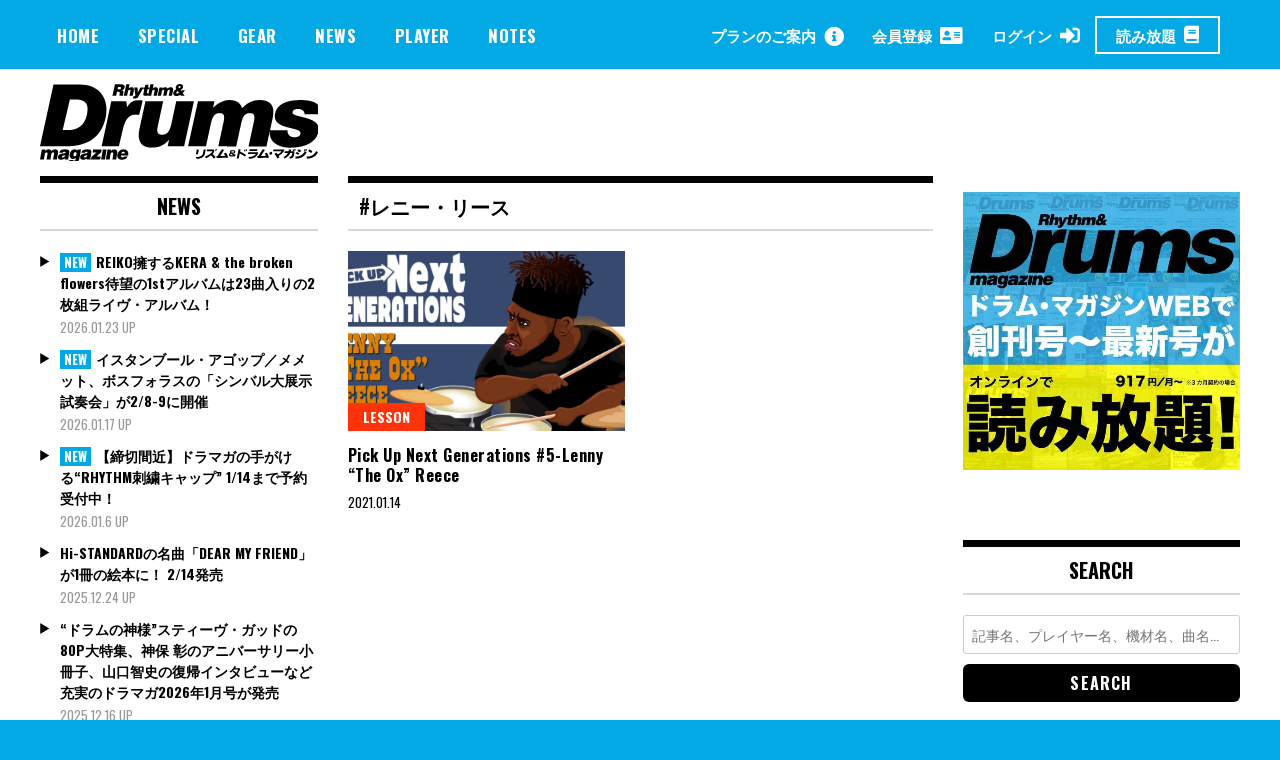

--- FILE ---
content_type: text/html; charset=UTF-8
request_url: https://drumsmagazine.jp/tag/%E3%83%AC%E3%83%8B%E3%83%BC%E3%83%BB%E3%83%AA%E3%83%BC%E3%82%B9/
body_size: 18491
content:
<!doctype html>
<html dir="ltr" lang="ja" prefix="og: https://ogp.me/ns#">
<head>
	<!-- Global site tag (gtag.js) - Google Analytics -->
	<script async src="https://www.googletagmanager.com/gtag/js?id=UA-163480724-1"></script>
	<script>
	  window.dataLayer = window.dataLayer || [];
	  function gtag(){dataLayer.push(arguments);}
	  gtag('js', new Date());

	  gtag('config', 'UA-163480724-1');
	</script>
	<meta charset="UTF-8">
	<meta name="viewport" content="width=device-width, initial-scale=1">

		
<meta property="cXenseParse:image" content="https://drumsmagazine.jp/wp-content/uploads/36d3c591e1881a4fa0b2b1ab6c371a7e.jpg"/>

<meta name = "cXenseParse:pageclass" content="article" />

<meta name="cXenseParse:publishtime" content="2021-01-14T20:00:57+09:00"/>
<meta name="cXenseParse:recs:publishtime" content="2021-01-14T20:00:57+09:00"/>


	<link rel="profile" href="http://gmpg.org/xfn/11">
	<title>レニー・リース | ドラマガWeb</title>

		<!-- All in One SEO 4.7.3.1 - aioseo.com -->
		<meta name="robots" content="max-image-preview:large" />
		<link rel="canonical" href="https://drumsmagazine.jp/tag/%e3%83%ac%e3%83%8b%e3%83%bc%e3%83%bb%e3%83%aa%e3%83%bc%e3%82%b9/" />
		<meta name="generator" content="All in One SEO (AIOSEO) 4.7.3.1" />
		<script type="application/ld+json" class="aioseo-schema">
			{"@context":"https:\/\/schema.org","@graph":[{"@type":"BreadcrumbList","@id":"https:\/\/drumsmagazine.jp\/tag\/%E3%83%AC%E3%83%8B%E3%83%BC%E3%83%BB%E3%83%AA%E3%83%BC%E3%82%B9\/#breadcrumblist","itemListElement":[{"@type":"ListItem","@id":"https:\/\/drumsmagazine.jp\/#listItem","position":1,"name":"\u5bb6","item":"https:\/\/drumsmagazine.jp\/","nextItem":"https:\/\/drumsmagazine.jp\/tag\/%e3%83%ac%e3%83%8b%e3%83%bc%e3%83%bb%e3%83%aa%e3%83%bc%e3%82%b9\/#listItem"},{"@type":"ListItem","@id":"https:\/\/drumsmagazine.jp\/tag\/%e3%83%ac%e3%83%8b%e3%83%bc%e3%83%bb%e3%83%aa%e3%83%bc%e3%82%b9\/#listItem","position":2,"name":"\u30ec\u30cb\u30fc\u30fb\u30ea\u30fc\u30b9","previousItem":"https:\/\/drumsmagazine.jp\/#listItem"}]},{"@type":"CollectionPage","@id":"https:\/\/drumsmagazine.jp\/tag\/%E3%83%AC%E3%83%8B%E3%83%BC%E3%83%BB%E3%83%AA%E3%83%BC%E3%82%B9\/#collectionpage","url":"https:\/\/drumsmagazine.jp\/tag\/%E3%83%AC%E3%83%8B%E3%83%BC%E3%83%BB%E3%83%AA%E3%83%BC%E3%82%B9\/","name":"\u30ec\u30cb\u30fc\u30fb\u30ea\u30fc\u30b9 | \u30c9\u30e9\u30de\u30acWeb","inLanguage":"ja","isPartOf":{"@id":"https:\/\/drumsmagazine.jp\/#website"},"breadcrumb":{"@id":"https:\/\/drumsmagazine.jp\/tag\/%E3%83%AC%E3%83%8B%E3%83%BC%E3%83%BB%E3%83%AA%E3%83%BC%E3%82%B9\/#breadcrumblist"}},{"@type":"Organization","@id":"https:\/\/drumsmagazine.jp\/#organization","name":"\u30c9\u30e9\u30de\u30acWeb","url":"https:\/\/drumsmagazine.jp\/","logo":{"@type":"ImageObject","url":"https:\/\/drumsmagazine.jp\/wp-content\/uploads\/logo_black.svg","@id":"https:\/\/drumsmagazine.jp\/tag\/%E3%83%AC%E3%83%8B%E3%83%BC%E3%83%BB%E3%83%AA%E3%83%BC%E3%82%B9\/#organizationLogo","width":281,"height":78},"image":{"@id":"https:\/\/drumsmagazine.jp\/tag\/%E3%83%AC%E3%83%8B%E3%83%BC%E3%83%BB%E3%83%AA%E3%83%BC%E3%82%B9\/#organizationLogo"}},{"@type":"WebSite","@id":"https:\/\/drumsmagazine.jp\/#website","url":"https:\/\/drumsmagazine.jp\/","name":"\u30c9\u30e9\u30de\u30acWeb","inLanguage":"ja","publisher":{"@id":"https:\/\/drumsmagazine.jp\/#organization"}}]}
		</script>
		<!-- All in One SEO -->

<script type="text/javascript" id="wpp-js" src="https://drumsmagazine.jp/wp-content/plugins/wordpress-popular-posts/assets/js/wpp.min.js?ver=7.1.0" data-sampling="0" data-sampling-rate="100" data-api-url="https://drumsmagazine.jp/wp-json/wordpress-popular-posts" data-post-id="0" data-token="faf9efafd7" data-lang="0" data-debug="0"></script>
<link rel='dns-prefetch' href='//www.googletagmanager.com' />
<link rel='dns-prefetch' href='//fonts.googleapis.com' />
<link rel="alternate" type="application/rss+xml" title="ドラマガWeb &raquo; フィード" href="https://drumsmagazine.jp/feed/" />
<link rel="alternate" type="application/rss+xml" title="ドラマガWeb &raquo; コメントフィード" href="https://drumsmagazine.jp/comments/feed/" />
<link rel="alternate" type="application/rss+xml" title="ドラマガWeb &raquo; レニー・リース タグのフィード" href="https://drumsmagazine.jp/tag/%e3%83%ac%e3%83%8b%e3%83%bc%e3%83%bb%e3%83%aa%e3%83%bc%e3%82%b9/feed/" />
<script type="text/javascript">
/* <![CDATA[ */
window._wpemojiSettings = {"baseUrl":"https:\/\/s.w.org\/images\/core\/emoji\/15.0.3\/72x72\/","ext":".png","svgUrl":"https:\/\/s.w.org\/images\/core\/emoji\/15.0.3\/svg\/","svgExt":".svg","source":{"concatemoji":"https:\/\/drumsmagazine.jp\/wp-includes\/js\/wp-emoji-release.min.js?ver=6.6.4"}};
/*! This file is auto-generated */
!function(i,n){var o,s,e;function c(e){try{var t={supportTests:e,timestamp:(new Date).valueOf()};sessionStorage.setItem(o,JSON.stringify(t))}catch(e){}}function p(e,t,n){e.clearRect(0,0,e.canvas.width,e.canvas.height),e.fillText(t,0,0);var t=new Uint32Array(e.getImageData(0,0,e.canvas.width,e.canvas.height).data),r=(e.clearRect(0,0,e.canvas.width,e.canvas.height),e.fillText(n,0,0),new Uint32Array(e.getImageData(0,0,e.canvas.width,e.canvas.height).data));return t.every(function(e,t){return e===r[t]})}function u(e,t,n){switch(t){case"flag":return n(e,"\ud83c\udff3\ufe0f\u200d\u26a7\ufe0f","\ud83c\udff3\ufe0f\u200b\u26a7\ufe0f")?!1:!n(e,"\ud83c\uddfa\ud83c\uddf3","\ud83c\uddfa\u200b\ud83c\uddf3")&&!n(e,"\ud83c\udff4\udb40\udc67\udb40\udc62\udb40\udc65\udb40\udc6e\udb40\udc67\udb40\udc7f","\ud83c\udff4\u200b\udb40\udc67\u200b\udb40\udc62\u200b\udb40\udc65\u200b\udb40\udc6e\u200b\udb40\udc67\u200b\udb40\udc7f");case"emoji":return!n(e,"\ud83d\udc26\u200d\u2b1b","\ud83d\udc26\u200b\u2b1b")}return!1}function f(e,t,n){var r="undefined"!=typeof WorkerGlobalScope&&self instanceof WorkerGlobalScope?new OffscreenCanvas(300,150):i.createElement("canvas"),a=r.getContext("2d",{willReadFrequently:!0}),o=(a.textBaseline="top",a.font="600 32px Arial",{});return e.forEach(function(e){o[e]=t(a,e,n)}),o}function t(e){var t=i.createElement("script");t.src=e,t.defer=!0,i.head.appendChild(t)}"undefined"!=typeof Promise&&(o="wpEmojiSettingsSupports",s=["flag","emoji"],n.supports={everything:!0,everythingExceptFlag:!0},e=new Promise(function(e){i.addEventListener("DOMContentLoaded",e,{once:!0})}),new Promise(function(t){var n=function(){try{var e=JSON.parse(sessionStorage.getItem(o));if("object"==typeof e&&"number"==typeof e.timestamp&&(new Date).valueOf()<e.timestamp+604800&&"object"==typeof e.supportTests)return e.supportTests}catch(e){}return null}();if(!n){if("undefined"!=typeof Worker&&"undefined"!=typeof OffscreenCanvas&&"undefined"!=typeof URL&&URL.createObjectURL&&"undefined"!=typeof Blob)try{var e="postMessage("+f.toString()+"("+[JSON.stringify(s),u.toString(),p.toString()].join(",")+"));",r=new Blob([e],{type:"text/javascript"}),a=new Worker(URL.createObjectURL(r),{name:"wpTestEmojiSupports"});return void(a.onmessage=function(e){c(n=e.data),a.terminate(),t(n)})}catch(e){}c(n=f(s,u,p))}t(n)}).then(function(e){for(var t in e)n.supports[t]=e[t],n.supports.everything=n.supports.everything&&n.supports[t],"flag"!==t&&(n.supports.everythingExceptFlag=n.supports.everythingExceptFlag&&n.supports[t]);n.supports.everythingExceptFlag=n.supports.everythingExceptFlag&&!n.supports.flag,n.DOMReady=!1,n.readyCallback=function(){n.DOMReady=!0}}).then(function(){return e}).then(function(){var e;n.supports.everything||(n.readyCallback(),(e=n.source||{}).concatemoji?t(e.concatemoji):e.wpemoji&&e.twemoji&&(t(e.twemoji),t(e.wpemoji)))}))}((window,document),window._wpemojiSettings);
/* ]]> */
</script>
<style id='wp-emoji-styles-inline-css' type='text/css'>

	img.wp-smiley, img.emoji {
		display: inline !important;
		border: none !important;
		box-shadow: none !important;
		height: 1em !important;
		width: 1em !important;
		margin: 0 0.07em !important;
		vertical-align: -0.1em !important;
		background: none !important;
		padding: 0 !important;
	}
</style>
<link rel='stylesheet' id='wp-block-library-css' href='https://drumsmagazine.jp/wp-includes/css/dist/block-library/style.min.css?ver=6.6.4' type='text/css' media='all' />
<style id='aab-horizontal-accordion-style-inline-css' type='text/css'>
/*!********************************************************************************************************************************************************************************************************************************************************************************************!*\
  !*** css ./node_modules/@wordpress/scripts/node_modules/css-loader/dist/cjs.js??ruleSet[1].rules[4].use[1]!./node_modules/postcss-loader/dist/cjs.js??ruleSet[1].rules[4].use[2]!./node_modules/sass-loader/dist/cjs.js??ruleSet[1].rules[4].use[3]!./src/horizontal-accordion/style.scss ***!
  \********************************************************************************************************************************************************************************************************************************************************************************************/
.wp-block-aab-horizontal-accordion > .block-editor-inner-blocks > .block-editor-block-list__layout,
.wp-block-aab-horizontal-accordion {
  display: flex;
  gap: 5px;
  padding: 5px;
}
.wp-block-aab-horizontal-accordion > .block-editor-inner-blocks > .block-editor-block-list__layout, .wp-block-aab-horizontal-accordion > .block-editor-inner-blocks > .block-editor-block-list__layout *,
.wp-block-aab-horizontal-accordion,
.wp-block-aab-horizontal-accordion * {
  box-sizing: border-box;
}

/*# sourceMappingURL=style-index.css.map*/
</style>
<style id='aab-horizontal-accordion-item-style-inline-css' type='text/css'>
/*!*************************************************************************************************************************************************************************************************************************************************************************************************!*\
  !*** css ./node_modules/@wordpress/scripts/node_modules/css-loader/dist/cjs.js??ruleSet[1].rules[4].use[1]!./node_modules/postcss-loader/dist/cjs.js??ruleSet[1].rules[4].use[2]!./node_modules/sass-loader/dist/cjs.js??ruleSet[1].rules[4].use[3]!./src/horizontal-accordion-item/style.scss ***!
  \*************************************************************************************************************************************************************************************************************************************************************************************************/
.wp-block-aab-horizontal-accordion .block-editor-inner-blocks {
  width: 100%;
}
.wp-block-aab-horizontal-accordion .block-editor-inner-blocks .block-editor-block-list__layout {
  width: 100%;
}
.wp-block-aab-horizontal-accordion .wp-block-aab-horizontal-accordion-item {
  height: 500px;
  min-width: 100px;
  width: 100px;
  background-color: #f0f2f5;
  padding: 10px 15px;
  border-radius: 5px;
  overflow: hidden;
  cursor: pointer;
}
.wp-block-aab-horizontal-accordion .wp-block-aab-horizontal-accordion-item, .wp-block-aab-horizontal-accordion .wp-block-aab-horizontal-accordion-item * {
  transition-duration: 1s;
}
.wp-block-aab-horizontal-accordion .wp-block-aab-horizontal-accordion-item > .aahb_accordion_head {
  overflow: hidden;
}
.wp-block-aab-horizontal-accordion .wp-block-aab-horizontal-accordion-item > .aahb_accordion_head > .aahb_accordion_icon_wrapper {
  width: 40px;
  height: 40px;
  border-radius: 5px;
  overflow: hidden;
  display: flex;
  justify-content: center;
  align-items: center;
  color: #eee;
}
.wp-block-aab-horizontal-accordion .wp-block-aab-horizontal-accordion-item > .aahb_accordion_head > .aahb_accordion_icon_wrapper > .aahb_accordion_icon {
  width: 100%;
  height: 100%;
}
.wp-block-aab-horizontal-accordion .wp-block-aab-horizontal-accordion-item > .aahb_accordion_head > .aahb_accordion_icon_wrapper > .aahb_icon_upload {
  cursor: pointer;
  display: none;
}
.wp-block-aab-horizontal-accordion .wp-block-aab-horizontal-accordion-item > .aahb_accordion_head > .aahb_accordion_icon_wrapper:not(.frontend):hover {
  transition-duration: 0ms;
  background-color: #777;
}
.wp-block-aab-horizontal-accordion .wp-block-aab-horizontal-accordion-item > .aahb_accordion_head > .aahb_accordion_icon_wrapper:not(.frontend):hover > .aahb_accordion_icon {
  display: none;
}
.wp-block-aab-horizontal-accordion .wp-block-aab-horizontal-accordion-item > .aahb_accordion_head > .aahb_accordion_icon_wrapper:not(.frontend):hover > .aahb_icon_upload {
  display: block;
}
.wp-block-aab-horizontal-accordion .wp-block-aab-horizontal-accordion-item > .aahb_accordion_head > .aahb_accordion_heading {
  opacity: 0;
  padding: 10px 0;
}
.wp-block-aab-horizontal-accordion .wp-block-aab-horizontal-accordion-item > .aahb_accordion_head > .aahb_accordion_heading .aahb_heading, .wp-block-aab-horizontal-accordion .wp-block-aab-horizontal-accordion-item > .aahb_accordion_head > .aahb_accordion_heading .aahb_subheading {
  margin: 0;
  padding: 0;
  line-height: 28px;
  font-size: 16px;
  white-space: nowrap !important;
  overflow: hidden;
  text-overflow: ellipsis;
}
.wp-block-aab-horizontal-accordion .wp-block-aab-horizontal-accordion-item > .aahb_accordion_body > .block-editor-inner-blocks > .block-editor-block-list__layout, .wp-block-aab-horizontal-accordion .wp-block-aab-horizontal-accordion-item > .aahb_accordion_body {
  width: 500px;
  filter: blur(5px);
  transition-duration: 100ms;
}
.wp-block-aab-horizontal-accordion .wp-block-aab-horizontal-accordion-item > .aahb_accordion_body > .block-editor-inner-blocks > .block-editor-block-list__layout .wp-block-image img[alt=aahb-trees-water], .wp-block-aab-horizontal-accordion .wp-block-aab-horizontal-accordion-item > .aahb_accordion_body .wp-block-image img[alt=aahb-trees-water] {
  border-radius: 10px;
}
.wp-block-aab-horizontal-accordion .wp-block-aab-horizontal-accordion-item.active {
  width: 100%;
  overflow: auto;
  scrollbar-width: none;
}
.wp-block-aab-horizontal-accordion .wp-block-aab-horizontal-accordion-item.active > .aahb_accordion_head > .aahb_accordion_heading {
  opacity: 100%;
}
.wp-block-aab-horizontal-accordion .wp-block-aab-horizontal-accordion-item.active > .aahb_accordion_body > .block-editor-inner-blocks > .block-editor-block-list__layout, .wp-block-aab-horizontal-accordion .wp-block-aab-horizontal-accordion-item.active > .aahb_accordion_body {
  filter: blur(0);
  max-width: 500px;
}

/*# sourceMappingURL=style-index.css.map*/
</style>
<link rel='stylesheet' id='dashicons-css' href='https://drumsmagazine.jp/wp-includes/css/dashicons.min.css?ver=6.6.4' type='text/css' media='all' />
<style id='classic-theme-styles-inline-css' type='text/css'>
/*! This file is auto-generated */
.wp-block-button__link{color:#fff;background-color:#32373c;border-radius:9999px;box-shadow:none;text-decoration:none;padding:calc(.667em + 2px) calc(1.333em + 2px);font-size:1.125em}.wp-block-file__button{background:#32373c;color:#fff;text-decoration:none}
</style>
<style id='global-styles-inline-css' type='text/css'>
:root{--wp--preset--aspect-ratio--square: 1;--wp--preset--aspect-ratio--4-3: 4/3;--wp--preset--aspect-ratio--3-4: 3/4;--wp--preset--aspect-ratio--3-2: 3/2;--wp--preset--aspect-ratio--2-3: 2/3;--wp--preset--aspect-ratio--16-9: 16/9;--wp--preset--aspect-ratio--9-16: 9/16;--wp--preset--color--black: #000000;--wp--preset--color--cyan-bluish-gray: #abb8c3;--wp--preset--color--white: #ffffff;--wp--preset--color--pale-pink: #f78da7;--wp--preset--color--vivid-red: #cf2e2e;--wp--preset--color--luminous-vivid-orange: #ff6900;--wp--preset--color--luminous-vivid-amber: #fcb900;--wp--preset--color--light-green-cyan: #7bdcb5;--wp--preset--color--vivid-green-cyan: #00d084;--wp--preset--color--pale-cyan-blue: #8ed1fc;--wp--preset--color--vivid-cyan-blue: #0693e3;--wp--preset--color--vivid-purple: #9b51e0;--wp--preset--gradient--vivid-cyan-blue-to-vivid-purple: linear-gradient(135deg,rgba(6,147,227,1) 0%,rgb(155,81,224) 100%);--wp--preset--gradient--light-green-cyan-to-vivid-green-cyan: linear-gradient(135deg,rgb(122,220,180) 0%,rgb(0,208,130) 100%);--wp--preset--gradient--luminous-vivid-amber-to-luminous-vivid-orange: linear-gradient(135deg,rgba(252,185,0,1) 0%,rgba(255,105,0,1) 100%);--wp--preset--gradient--luminous-vivid-orange-to-vivid-red: linear-gradient(135deg,rgba(255,105,0,1) 0%,rgb(207,46,46) 100%);--wp--preset--gradient--very-light-gray-to-cyan-bluish-gray: linear-gradient(135deg,rgb(238,238,238) 0%,rgb(169,184,195) 100%);--wp--preset--gradient--cool-to-warm-spectrum: linear-gradient(135deg,rgb(74,234,220) 0%,rgb(151,120,209) 20%,rgb(207,42,186) 40%,rgb(238,44,130) 60%,rgb(251,105,98) 80%,rgb(254,248,76) 100%);--wp--preset--gradient--blush-light-purple: linear-gradient(135deg,rgb(255,206,236) 0%,rgb(152,150,240) 100%);--wp--preset--gradient--blush-bordeaux: linear-gradient(135deg,rgb(254,205,165) 0%,rgb(254,45,45) 50%,rgb(107,0,62) 100%);--wp--preset--gradient--luminous-dusk: linear-gradient(135deg,rgb(255,203,112) 0%,rgb(199,81,192) 50%,rgb(65,88,208) 100%);--wp--preset--gradient--pale-ocean: linear-gradient(135deg,rgb(255,245,203) 0%,rgb(182,227,212) 50%,rgb(51,167,181) 100%);--wp--preset--gradient--electric-grass: linear-gradient(135deg,rgb(202,248,128) 0%,rgb(113,206,126) 100%);--wp--preset--gradient--midnight: linear-gradient(135deg,rgb(2,3,129) 0%,rgb(40,116,252) 100%);--wp--preset--font-size--small: 13px;--wp--preset--font-size--medium: 20px;--wp--preset--font-size--large: 36px;--wp--preset--font-size--x-large: 42px;--wp--preset--spacing--20: 0.44rem;--wp--preset--spacing--30: 0.67rem;--wp--preset--spacing--40: 1rem;--wp--preset--spacing--50: 1.5rem;--wp--preset--spacing--60: 2.25rem;--wp--preset--spacing--70: 3.38rem;--wp--preset--spacing--80: 5.06rem;--wp--preset--shadow--natural: 6px 6px 9px rgba(0, 0, 0, 0.2);--wp--preset--shadow--deep: 12px 12px 50px rgba(0, 0, 0, 0.4);--wp--preset--shadow--sharp: 6px 6px 0px rgba(0, 0, 0, 0.2);--wp--preset--shadow--outlined: 6px 6px 0px -3px rgba(255, 255, 255, 1), 6px 6px rgba(0, 0, 0, 1);--wp--preset--shadow--crisp: 6px 6px 0px rgba(0, 0, 0, 1);}:where(.is-layout-flex){gap: 0.5em;}:where(.is-layout-grid){gap: 0.5em;}body .is-layout-flex{display: flex;}.is-layout-flex{flex-wrap: wrap;align-items: center;}.is-layout-flex > :is(*, div){margin: 0;}body .is-layout-grid{display: grid;}.is-layout-grid > :is(*, div){margin: 0;}:where(.wp-block-columns.is-layout-flex){gap: 2em;}:where(.wp-block-columns.is-layout-grid){gap: 2em;}:where(.wp-block-post-template.is-layout-flex){gap: 1.25em;}:where(.wp-block-post-template.is-layout-grid){gap: 1.25em;}.has-black-color{color: var(--wp--preset--color--black) !important;}.has-cyan-bluish-gray-color{color: var(--wp--preset--color--cyan-bluish-gray) !important;}.has-white-color{color: var(--wp--preset--color--white) !important;}.has-pale-pink-color{color: var(--wp--preset--color--pale-pink) !important;}.has-vivid-red-color{color: var(--wp--preset--color--vivid-red) !important;}.has-luminous-vivid-orange-color{color: var(--wp--preset--color--luminous-vivid-orange) !important;}.has-luminous-vivid-amber-color{color: var(--wp--preset--color--luminous-vivid-amber) !important;}.has-light-green-cyan-color{color: var(--wp--preset--color--light-green-cyan) !important;}.has-vivid-green-cyan-color{color: var(--wp--preset--color--vivid-green-cyan) !important;}.has-pale-cyan-blue-color{color: var(--wp--preset--color--pale-cyan-blue) !important;}.has-vivid-cyan-blue-color{color: var(--wp--preset--color--vivid-cyan-blue) !important;}.has-vivid-purple-color{color: var(--wp--preset--color--vivid-purple) !important;}.has-black-background-color{background-color: var(--wp--preset--color--black) !important;}.has-cyan-bluish-gray-background-color{background-color: var(--wp--preset--color--cyan-bluish-gray) !important;}.has-white-background-color{background-color: var(--wp--preset--color--white) !important;}.has-pale-pink-background-color{background-color: var(--wp--preset--color--pale-pink) !important;}.has-vivid-red-background-color{background-color: var(--wp--preset--color--vivid-red) !important;}.has-luminous-vivid-orange-background-color{background-color: var(--wp--preset--color--luminous-vivid-orange) !important;}.has-luminous-vivid-amber-background-color{background-color: var(--wp--preset--color--luminous-vivid-amber) !important;}.has-light-green-cyan-background-color{background-color: var(--wp--preset--color--light-green-cyan) !important;}.has-vivid-green-cyan-background-color{background-color: var(--wp--preset--color--vivid-green-cyan) !important;}.has-pale-cyan-blue-background-color{background-color: var(--wp--preset--color--pale-cyan-blue) !important;}.has-vivid-cyan-blue-background-color{background-color: var(--wp--preset--color--vivid-cyan-blue) !important;}.has-vivid-purple-background-color{background-color: var(--wp--preset--color--vivid-purple) !important;}.has-black-border-color{border-color: var(--wp--preset--color--black) !important;}.has-cyan-bluish-gray-border-color{border-color: var(--wp--preset--color--cyan-bluish-gray) !important;}.has-white-border-color{border-color: var(--wp--preset--color--white) !important;}.has-pale-pink-border-color{border-color: var(--wp--preset--color--pale-pink) !important;}.has-vivid-red-border-color{border-color: var(--wp--preset--color--vivid-red) !important;}.has-luminous-vivid-orange-border-color{border-color: var(--wp--preset--color--luminous-vivid-orange) !important;}.has-luminous-vivid-amber-border-color{border-color: var(--wp--preset--color--luminous-vivid-amber) !important;}.has-light-green-cyan-border-color{border-color: var(--wp--preset--color--light-green-cyan) !important;}.has-vivid-green-cyan-border-color{border-color: var(--wp--preset--color--vivid-green-cyan) !important;}.has-pale-cyan-blue-border-color{border-color: var(--wp--preset--color--pale-cyan-blue) !important;}.has-vivid-cyan-blue-border-color{border-color: var(--wp--preset--color--vivid-cyan-blue) !important;}.has-vivid-purple-border-color{border-color: var(--wp--preset--color--vivid-purple) !important;}.has-vivid-cyan-blue-to-vivid-purple-gradient-background{background: var(--wp--preset--gradient--vivid-cyan-blue-to-vivid-purple) !important;}.has-light-green-cyan-to-vivid-green-cyan-gradient-background{background: var(--wp--preset--gradient--light-green-cyan-to-vivid-green-cyan) !important;}.has-luminous-vivid-amber-to-luminous-vivid-orange-gradient-background{background: var(--wp--preset--gradient--luminous-vivid-amber-to-luminous-vivid-orange) !important;}.has-luminous-vivid-orange-to-vivid-red-gradient-background{background: var(--wp--preset--gradient--luminous-vivid-orange-to-vivid-red) !important;}.has-very-light-gray-to-cyan-bluish-gray-gradient-background{background: var(--wp--preset--gradient--very-light-gray-to-cyan-bluish-gray) !important;}.has-cool-to-warm-spectrum-gradient-background{background: var(--wp--preset--gradient--cool-to-warm-spectrum) !important;}.has-blush-light-purple-gradient-background{background: var(--wp--preset--gradient--blush-light-purple) !important;}.has-blush-bordeaux-gradient-background{background: var(--wp--preset--gradient--blush-bordeaux) !important;}.has-luminous-dusk-gradient-background{background: var(--wp--preset--gradient--luminous-dusk) !important;}.has-pale-ocean-gradient-background{background: var(--wp--preset--gradient--pale-ocean) !important;}.has-electric-grass-gradient-background{background: var(--wp--preset--gradient--electric-grass) !important;}.has-midnight-gradient-background{background: var(--wp--preset--gradient--midnight) !important;}.has-small-font-size{font-size: var(--wp--preset--font-size--small) !important;}.has-medium-font-size{font-size: var(--wp--preset--font-size--medium) !important;}.has-large-font-size{font-size: var(--wp--preset--font-size--large) !important;}.has-x-large-font-size{font-size: var(--wp--preset--font-size--x-large) !important;}
:where(.wp-block-post-template.is-layout-flex){gap: 1.25em;}:where(.wp-block-post-template.is-layout-grid){gap: 1.25em;}
:where(.wp-block-columns.is-layout-flex){gap: 2em;}:where(.wp-block-columns.is-layout-grid){gap: 2em;}
:root :where(.wp-block-pullquote){font-size: 1.5em;line-height: 1.6;}
</style>
<link rel='stylesheet' id='contact-form-7-css' href='https://drumsmagazine.jp/wp-content/plugins/contact-form-7/includes/css/styles.css?ver=5.9.8' type='text/css' media='all' />
<link rel='stylesheet' id='madd-magazine-theme-google-font-open-css' href='//fonts.googleapis.com/css?family=Oswald:400,700|Roboto:400,700' type='text/css' media='all' />
<link rel='stylesheet' id='font-awesome-css' href='https://drumsmagazine.jp/wp-content/themes/madd-magazine/js/lib/font-awesome/css/font-awesome.min.css?ver=4.7.0' type='text/css' media='all' />
<link rel='stylesheet' id='swiper-css' href='https://drumsmagazine.jp/wp-content/themes/madd-magazine/js/lib/swiper/css/swiper.min.css?ver=4.1.0' type='text/css' media='all' />
<link rel='stylesheet' id='madd-magazine-style-css' href='https://drumsmagazine.jp/wp-content/themes/madd-magazine/style.css?ver=6.6.4' type='text/css' media='all' />
<link rel='stylesheet' id='blockGrid-css' href='https://drumsmagazine.jp/wp-content/themes/madd-magazine/css/block-grid.css?ver=1.0.0' type='text/css' media='all' />
<script type="text/javascript" id="jquery-core-js-extra">
/* <![CDATA[ */
var aagb_local_object = {"ajax_url":"https:\/\/drumsmagazine.jp\/wp-admin\/admin-ajax.php","nonce":"ed0dfa4e2d","licensing":"","assets":"https:\/\/drumsmagazine.jp\/wp-content\/plugins\/advanced-accordion-block\/assets\/"};
/* ]]> */
</script>
<script type="text/javascript" src="https://drumsmagazine.jp/wp-includes/js/jquery/jquery.min.js?ver=3.7.1" id="jquery-core-js"></script>
<script type="text/javascript" src="https://drumsmagazine.jp/wp-includes/js/jquery/jquery-migrate.min.js?ver=3.4.1" id="jquery-migrate-js"></script>
<script type="text/javascript" src="https://drumsmagazine.jp/wp-content/themes/madd-magazine/js/lib/swiper/js/swiper.js?ver=4.1.0" id="swiper-js"></script>
<script type="text/javascript" src="https://drumsmagazine.jp/wp-content/themes/madd-magazine/js/scripts.js?ver=1.0.0" id="madd-magazine-theme-script-js"></script>

<!-- Site Kit によって追加された Google タグ（gtag.js）スニペット -->

<!-- Google アナリティクス スニペット (Site Kit が追加) -->
<script type="text/javascript" src="https://www.googletagmanager.com/gtag/js?id=GT-NGK26XQ" id="google_gtagjs-js" async></script>
<script type="text/javascript" id="google_gtagjs-js-after">
/* <![CDATA[ */
window.dataLayer = window.dataLayer || [];function gtag(){dataLayer.push(arguments);}
gtag("set","linker",{"domains":["drumsmagazine.jp"]});
gtag("js", new Date());
gtag("set", "developer_id.dZTNiMT", true);
gtag("config", "GT-NGK26XQ");
/* ]]> */
</script>

<!-- Site Kit によって追加された終了 Google タグ（gtag.js）スニペット -->
<link rel="https://api.w.org/" href="https://drumsmagazine.jp/wp-json/" /><link rel="alternate" title="JSON" type="application/json" href="https://drumsmagazine.jp/wp-json/wp/v2/tags/1527" /><link rel="EditURI" type="application/rsd+xml" title="RSD" href="https://drumsmagazine.jp/xmlrpc.php?rsd" />
<meta name="generator" content="WordPress 6.6.4" />
<meta name="generator" content="Site Kit by Google 1.138.0" />            <style id="wpp-loading-animation-styles">@-webkit-keyframes bgslide{from{background-position-x:0}to{background-position-x:-200%}}@keyframes bgslide{from{background-position-x:0}to{background-position-x:-200%}}.wpp-widget-block-placeholder,.wpp-shortcode-placeholder{margin:0 auto;width:60px;height:3px;background:#dd3737;background:linear-gradient(90deg,#dd3737 0%,#571313 10%,#dd3737 100%);background-size:200% auto;border-radius:3px;-webkit-animation:bgslide 1s infinite linear;animation:bgslide 1s infinite linear}</style>
            <style>
</style>

<style type="text/css">.recentcomments a{display:inline !important;padding:0 !important;margin:0 !important;}</style>
<!-- Google タグ マネージャー スニペット (Site Kit が追加) -->
<script type="text/javascript">
/* <![CDATA[ */

			( function( w, d, s, l, i ) {
				w[l] = w[l] || [];
				w[l].push( {'gtm.start': new Date().getTime(), event: 'gtm.js'} );
				var f = d.getElementsByTagName( s )[0],
					j = d.createElement( s ), dl = l != 'dataLayer' ? '&l=' + l : '';
				j.async = true;
				j.src = 'https://www.googletagmanager.com/gtm.js?id=' + i + dl;
				f.parentNode.insertBefore( j, f );
			} )( window, document, 'script', 'dataLayer', 'GTM-5VWPPCS4' );
			
/* ]]> */
</script>

<!-- (ここまで) Google タグ マネージャー スニペット (Site Kit が追加) -->
<link rel="icon" href="https://drumsmagazine.jp/wp-content/uploads/drummag.svg" sizes="32x32" />
<link rel="icon" href="https://drumsmagazine.jp/wp-content/uploads/drummag.svg" sizes="192x192" />
<link rel="apple-touch-icon" href="https://drumsmagazine.jp/wp-content/uploads/drummag.svg" />
<meta name="msapplication-TileImage" content="https://drumsmagazine.jp/wp-content/uploads/drummag.svg" />

		<script type="text/javascript" src="https://tsekino.demo.piano.io/wp-includes/js/jquery/jquery.js?ver=1.12.3"></script>
		<script src="https://cdn.auth0.com/js/auth0-spa-js/2.0/auth0-spa-js.production.js"></script>


	<link href="https://drumsmagazine.jp/wp-content/themes/madd-magazine/css/custom.css?v=1749020051" rel="stylesheet" media="all">
	<script>
	    window.googletag = window.googletag || {
	        cmd: []
	    };
	    googletag.cmd.push(function() {
	        //pc バナー1（Aバナー）728 × 90
	        var mapping1 = googletag.sizeMapping().
	        addSize([0, 0], []).
	        addSize([1000, 200], [728, 90]).
	        build();

	        //sp バナー1（Aバナー）290 x 97
	        var mapping2 = googletag.sizeMapping().
	        addSize([0, 0], []).
	        addSize([320, 200], [290, 97]).
	        addSize([1000, 200], []).
	        build();

	        //pc レクタングル（Bバナー）218 x 218
	        var mapping3 = googletag.sizeMapping().
	        addSize([0, 0], []).
	        addSize([1000, 200], [218, 218]).
	        build();

	        //sp バナー1（Bバナー）290 x 290
	        var mapping4 = googletag.sizeMapping().
	        addSize([0, 0], []).
	        addSize([320, 200], [290, 290]).
	        addSize([1000, 200], []).
	        build();

	        //pc バナー2〜4（C,D,Eバナー）218 x 109
	        var mapping5 = googletag.sizeMapping().
	        addSize([0, 0], []).
	        addSize([1000, 200], [218, 109]).
	        build();

	        //sp バナー2〜4（C,D,Eバナー）290 x 145
	        var mapping6 = googletag.sizeMapping().
	        addSize([0, 0], []).
	        addSize([320, 200], [290, 145]).
	        addSize([1000, 200], []).
	        build();

	        var gptAdSlots = [];

	        //pcバナー1
	        gptAdSlots[0] = googletag.defineSlot('/49282802/rm-dmweb/pc/all-A', [728, 90], 'div-gpt-ad-1587735267329-0').
	        defineSizeMapping(mapping1).
	        setCollapseEmptyDiv(true).
	        addService(googletag.pubads());

	        //spバナー1
	        gptAdSlots[1] = googletag.defineSlot('/49282802/rm-dmweb/sp/all-A', [290, 97], 'div-gpt-ad-1587735590601-0').
	        defineSizeMapping(mapping2).
	        setCollapseEmptyDiv(true).
	        addService(googletag.pubads());

	        //pcレクタングル
	        gptAdSlots[2] = googletag.defineSlot('/49282802/rm-dmweb/pc/all-B', [218, 218], 'div-gpt-ad-1587951608885-0').
	        defineSizeMapping(mapping3).
	        setCollapseEmptyDiv(true).
	        addService(googletag.pubads());

	        //spレクタングル
	        gptAdSlots[3] = googletag.defineSlot('/49282802/rm-dmweb/sp/all-B', [290, 290], 'div-gpt-ad-1587735636528-0').
	        defineSizeMapping(mapping4).
	        setCollapseEmptyDiv(true).
	        addService(googletag.pubads());

	        //pcバナー2
	        gptAdSlots[4] = googletag.defineSlot('/49282802/rm-dmweb/pc/all-C', [218, 109], 'div-gpt-ad-1587951825676-0').
	        defineSizeMapping(mapping5).
	        setCollapseEmptyDiv(true).
	        addService(googletag.pubads());

	        //spバナー2
	        gptAdSlots[5] = googletag.defineSlot('/49282802/rm-dmweb/sp/all-C', [290, 145], 'div-gpt-ad-1587735690935-0').
	        defineSizeMapping(mapping6).
	        setCollapseEmptyDiv(true).
	        addService(googletag.pubads());

	        //pcバナー3
	        gptAdSlots[6] = googletag.defineSlot('/49282802/rm-dmweb/pc/all-D', [218, 109], 'div-gpt-ad-1587951914224-0').
	        defineSizeMapping(mapping5).
	        setCollapseEmptyDiv(true).
	        addService(googletag.pubads());

	        //spバナー3
	        gptAdSlots[7] = googletag.defineSlot('/49282802/rm-dmweb/sp/all-D', [290, 145], 'div-gpt-ad-1587735729041-0').
	        defineSizeMapping(mapping6).
	        setCollapseEmptyDiv(true).
	        addService(googletag.pubads());


	        //pcバナー4
	        gptAdSlots[8] = googletag.defineSlot('/49282802/rm-dmweb/pc/all-E', [218, 109], 'div-gpt-ad-1587951979864-0').
	        defineSizeMapping(mapping5).
	        setCollapseEmptyDiv(true).
	        addService(googletag.pubads());

	        //spバナー4
	        gptAdSlots[9] = googletag.defineSlot('/49282802/rm-dmweb/sp/all-E', [290, 145], 'div-gpt-ad-1587735769350-0').
	        defineSizeMapping(mapping6).
	        setCollapseEmptyDiv(true).
	        addService(googletag.pubads());

	        googletag.enableServices();
	    });
	</script>
	<script async src="https://securepubads.g.doubleclick.net/tag/js/gpt.js"></script>

			
	
	</head>



<body class="archive tag tag-1527 wp-custom-logo hfeed">
<script src="https://drumsmagazine.jp/wp-content/themes/madd-magazine/parts/piano/js/piano-account.js" ></script>
<script src="https://drumsmagazine.jp/wp-content/themes/madd-magazine/parts/piano/js/piano-init.js" ></script>
<div id="page" class="site-wrapper">
	<a class="skip-link screen-reader-text" href="#content">Skip to content</a>
	<header id="masthead" class="header">
		<div class="header-inner">
			<div class="container">
				<nav class="site-navigation">
					<div id="primary-menu" class="menu">
						<div class="plogin-wrap for_sp">
							<div class="js-PianoLoginBlock" style="display: none;">
								<div class="piano-login-container-wrap">
									<div
										id="piano-login-container"
										class="piano-login-container piano-login-container__flex"
									>
										<span>
											<button id="js-PianoLoginBtn" class="js-PianoLoginBtn">
												<span class="hidden-769-1099">ログイン</span
												><i class="fas fa-sign-in-alt" aria-hidden="true"></i>
											</button>
										</span>
										<span>
											<button class="js-PianoAuthRegisterBtn">
												<span class="hidden-769-1099">会員登録</span
												><i class="fas fa-address-card" aria-hidden="true"></i>
											</button>
										</span>

										
									</div>

									<a href="javascript:void(0);" class="js-PianoLoginBtn subscribe-gm">
										<span class="hidden-769-1099">読み放題</span
										><i class="fas fa-book" aria-hidden="true"></i>
									</a>
								</div>
							</div>
							<div class="js-PianoAccountBlock" style="display: none;">
								<div class="piano-login-container-wrap">
									<div id="piano-login-container" class="piano-login-container piano-login-container__flex">
										<span>
											<a href="/my-account"
												><span class="hidden-769-1099">マイページ</span
												><i class="far fa-user-circle fa-lg" aria-hidden="true"></i
											></a>
										</span>
									</div>

									<a
										href="https://backnumber.drumsmagazine.jp/"
										class="subscribe-gm"
										target="_blank"
										rel="noopener noreferrer"
									>
										<span class="hidden-769-1099">読み放題</span
										><i class="fas fa-book" aria-hidden="true"></i>
									</a>
								</div>
							</div>
						</div>
						<ul>
							<li ><a href="https://drumsmagazine.jp/">HOME</a></li>
							<li ><a href="https://drumsmagazine.jp/special/">SPECIAL</a></li>
							<li ><a href="https://drumsmagazine.jp/gear/">GEAR</a></li>
							<li ><a href="https://drumsmagazine.jp/news/">NEWS</a></li>
							<li ><a href="https://drumsmagazine.jp/player/">PLAYER</a></li>
							<li ><a href="https://drumsmagazine.jp/notes/">NOTES</a></li>
							<li class="menu-hidden"><a href="https://drumsmagazine.jp/about/">ABOUT</a></li>
						</ul>
						<div class="social-wrap for_sp">
							<a href="/rss/" target="_blank">
								<img src="https://drumsmagazine.jp/wp-content/themes/madd-magazine/img/icon_rss.svg">
							</a>

																<a href="https://www.instagram.com/rhythm_and_drums_magazine/" target="_blank">
										<img src="https://drumsmagazine.jp/wp-content/themes/madd-magazine/img/icon_insta.svg">
									</a>
																							<a href="https://www.facebook.com/drumsmagazinejp/" target="_blank">
										<img src="https://drumsmagazine.jp/wp-content/themes/madd-magazine/img/icon_fb.svg">
									</a>
																							<a href="https://twitter.com/drumsmagazinejp" target="_blank">
										<img src="https://drumsmagazine.jp/wp-content/themes/madd-magazine/img/icon_tw.svg">
									</a>
																							<a href="https://www.youtube.com/user/RhythmDrumsJP" target="_blank">
										<img src="https://drumsmagazine.jp/wp-content/themes/madd-magazine/img/icon_yt.svg">
									</a>
																																									</div>
					</div>
				</nav>
				<link rel="stylesheet" href="https://use.fontawesome.com/releases/v5.6.3/css/all.css">
				<div class="social-wrap for_pc">
				<nav class="nav--pc-right nav--sm-top">
				<style>
							html {
								scroll-behavior: smooth;
							}
							.header .logo-sp{
								display:none;
							}
							.header .site-navigation ul li a{
								font-size:.8em;
							}
							.header .social-wrap.for_pc{
								display: flex;
							}
							.site-navigation{
								margin-top:-2px;
							}

							.nav--pc-right{
								margin-right:20px;
							}

							.plogin-wrap{
								display:none;
							}

							.header .social-wrap > a{
								width: 18px;;
								transform: translateY(-0.4px);
							}

							.header .subscribe-gm,
							.header .piano-login-container button,
							.header .piano-login-container a {
								color: #fff;
								font-weight: 700;
								white-space: nowrap;
								line-height: 1.5;
							}

							.header .piano-login-container button,
							.header .piano-login-container a {
								padding: 0.3em 0.9rem;
								border: 1px solid #fff;
								background-color: rgba(0, 0, 0, 0);
								font-weight: bold;
								border: none;
								font-size: 15.22px;
								-webkit-transition: opacity 0.24s ease-in-out;
								-o-transition: opacity 0.24s ease-in-out;
								transition: opacity 0.24s ease-in-out;
								text-align: center;
								display: -webkit-box;
								display: -ms-flexbox;
								display: flex;
								-webkit-box-pack: center;
								-ms-flex-pack: center;
								justify-content: center;
								-webkit-box-align: center;
								-ms-flex-align: center;
								align-items: center;
								width: 100%;
							}
							.header .subscribe-gm i,
							.header .piano-login-container button i,
							.header .piano-login-container a i {
								color: #fff;
								display: inline-block;
								margin-left: 0.5rem;
							}
							.header .subscribe-gm {
								font-size:15.22px;
								border:2px solid #FFF;
								padding: 0.2em 1.2rem;
								margin-top: -9px !important;
								top: 5px;
								position: relative;
								align-items: center;
								display: flex;
								height: 38px;
							}
							.header a.subscribe-gm:visited {
								/* color: #fff; */
							}
							.header a.subscribe-gm:hover {
								color: #03a9e5;
								background-color: #FFF;
							}
							.header a.subscribe-gm:hover .fas{
								color: #03a9e5;
							} 

							.header .piano-login-container-wrap,
							.header .piano-login-container__flex {
								display: flex;
								margin-top: -3px;
								position: relative;
								top: 2.5px;
							}
							.piano-login-container-wrap a:hover{
								opacity: .8;
							}
							.piano-login-container-wrap button:hover{
								opacity: .8;
							}
							.header .subscribe-gm i, .header .piano-login-container button i, .header .piano-login-container a i{
								font-size:20px;
							}

							.header .fa-address-card{
								transform: translateY(1px);
							}
							.header .fa-info-circle{
								transform: translateY(2px);
							}
							
							.header .fa-sign-in-alt{
								transform: translateY(1px);
							}
							.header .subscribe-gm i.fa-book{
									font-size:17px ;
								
							}

							.mobile-plan{
								display:none;
							}

							@media screen and (max-width: 1155px) {

								.header .nav--pc-right{
									margin-right:20px;
								}

								.hidden-769-1099{
									display:none;
								}
								.header .subscribe-gm{
									border:none;
									font-size: 20px;
									top: 0;
									background: none;
									padding:0.6em 0.3em;
								}
								.header a.subscribe-gm:hover {
									color:#FFF;
									background: none !important;
								}
								.header a.subscribe-gm:hover .fas{
									color:#FFF;
								}
								.header .piano-login-container button, .header .piano-login-container a{
									font-size: 24px;
									padding: 0.3em 0.3em;
								}

								.header .subscribe-gm i, .header .piano-login-container button i, .header .piano-login-container a i{
									font-size:20px;
								}
								.header .fa-address-card{
								transform: translateY(2px);
								}
								.header .fa-sign-in-alt{
									transform: translateY(2px);
								}
								.header .fa-user-circle{
									transform: translateY(3px);
								}
								.header .subscribe-gm i.fa-book{
									font-size:18px;
									transform: translateY(7px);
								}
						
							}

							@media screen and (max-width: 992px) {
								.site-navigation{
									margin-top:0;
								}
								.plogin-wrap{
									display:block;
									border-top:1px solid #FFF;
									padding:10px 0;
								}
								.header .logo-sp{
									display:block;
								}
								.nav--pc-right{
									display:none;
								}

								.hidden-769-1099{
									display:inline-block;
								}
								.header .site-navigation ul li a{
								font-size:initial;
								}
								.header .piano-login-container button, .header .piano-login-container a{
									font-size:13px;
								}
								.header .subscribe-gm{
									font-size:13px;
									padding:.5em 1em;
									top:0;
									margin-top:0;
									margin-top: 0 !important;
									border: 2px solid #FFF;
									height: auto;
									margin-left:.8rem;
								}
								.header .piano-login-container-wrap,
								.header .piano-login-container__flex {
									display: flex;
									align-items:center;
									justify-content:center;
								}
								.header .subscribe-gm i, .header .piano-login-container button i, .header .piano-login-container a i{
									font-size:initial;
								}


								.header .fa-address-card{
									transform: none;
								}
								.header .fa-sign-in-alt{
									transform: none;
								}

								.header .subscribe-gm i.fa-book{
									font-size:initial;
									transform: none;
								}

								.header .site-navigation .menu {
									text-align: center;
								}
								.header .social-wrap.for_sp{
									display:inline-block !important;
									transform:scale(0.8);
								}
								
								.header .social-wrap.for_sp a{
									width: auto;
								}

								.mobile-plan{
									display:block;
									position: absolute;
									right:60px;
									color:#FFF;
									font-size:14px;
								}
								
							}

							@media screen and (max-width: 769px) {
								.header .piano-login-container {
									border: none;
								}
								/* .header .piano-login-container::before {
									content: "";
									position: absolute;
									width: 1px;
									height: 100%;
									background-color: rgba(255, 255, 255, 0.12);
									left: -1rem;
									top: 0;
								} */
								.header .piano-login-container button,
								.header .piano-login-container a {
									display: inline-block;
									padding: 1rem 0.5rem;
									text-align: left;
								}
							}

							@media screen and (max-width: 768px) {
								.header .social-wrap.for_pc{
									display: none;
								}
								.header a.subscribe-gm:visited {
									color: #fff;
								}

								.header .wrap nav {
									margin-top: 4rem;
								}
								
							}

							.member-icon {
								font-size: 0.7em;
								color: #EF9961 !important;
								border: 1px solid #EF9961;
								border-radius: 3px;
								padding: 0px 5px;
								margin: 0px 5px;
								cursor: pointer;
							}
							.member-icon:hover{
								background:#EF9961;
								color:#FFF !important;
							}
							.subsc-icon {
								font-size: 0.7em;
								color: #00CEBE !important;
								border: 1px solid #00CEBE;
								border-radius: 3px;
								padding: 0px 5px;
								margin: 0px 5px;
								cursor: pointer;
							}
							.subsc-icon:hover{
								background:#00CEBE;
								color:#FFF !important;
							}

							.pr-icon {
								font-size: 0.7em;
								color: #888 !important; 
								border: 1px solid #D3D3D3;
								border-radius: 3px;
								padding: 0px 6px;
								margin: 0px 3px;
							}

							.mobile-plan:hover{
								color:#FFF;
							}
							.mobile-plan .fa-info-circle{
								transform:translateY(1px);
								margin-left:3px;
							}
							.mobile-plan:visited {
								color: #fff;
							}

						</style>

						<div class="js-PianoLoginBlock" style="display: none;">
							<div class="piano-login-container-wrap">
								<div
									id="piano-login-container"
									class="piano-login-container piano-login-container__flex"
								>

									<span>
										<a href="/plans/">
											<span class="hidden-769-1099">プランのご案内</span
											><i class="fas fa-info-circle" aria-hidden="true"></i>
										</a>
									</span>


									<span>
										<button class="js-PianoAuthRegisterBtn">
											<span class="hidden-769-1099">会員登録</span
											><i class="fas fa-address-card" aria-hidden="true"></i>
										</button>
									</span>

									<span>
										<button id="js-PianoLoginBtn" class="js-PianoLoginBtn">
											<span class="hidden-769-1099">ログイン</span
											><i class="fas fa-sign-in-alt" aria-hidden="true"></i>
										</button>
									</span>
								</div>

								<a href="javascript:void(0);" class="js-PianoLoginBtn subscribe-gm">
									<span class="hidden-769-1099">読み放題</span
									><i class="fas fa-book" aria-hidden="true"></i>
								</a>
							</div>
						</div>

						<div class="js-PianoAccountBlock" style="display: none;">
							<div class="piano-login-container-wrap">
								<div id="piano-login-container" class="piano-login-container piano-login-container__flex">

									<span>
										<a href="/plans/">
											<span class="hidden-769-1099">プランのご案内</span
											><i class="fas fa-info-circle" aria-hidden="true"></i>
										</a>
									</span>


									<span>
										<a href="/my-account"
											><span class="hidden-769-1099">マイページ</span
											><i class="far fa-user-circle fa-lg" aria-hidden="true"></i
										></a>
									</span>
								</div>

								<a
									href="https://backnumber.drumsmagazine.jp/"
									class="subscribe-gm"
									target="_blank"
									rel="noopener noreferrer"
								>
									<span class="hidden-769-1099">読み放題</span
									><i class="fas fa-book" aria-hidden="true"></i>
								</a>
							</div>
						</div>
					</nav>

					<!-- <a href="/rss/" target="_blank">
						<img src="https://drumsmagazine.jp/wp-content/themes/madd-magazine/img/icon_rss.svg">
					</a>

												<a href="https://www.instagram.com/rhythm_and_drums_magazine/" target="_blank">
								<img src="https://drumsmagazine.jp/wp-content/themes/madd-magazine/img/icon_insta.svg">
							</a>
																	<a href="https://www.facebook.com/drumsmagazinejp/" target="_blank">
								<img src="https://drumsmagazine.jp/wp-content/themes/madd-magazine/img/icon_fb.svg">
							</a>
																	<a href="https://twitter.com/drumsmagazinejp" target="_blank">
								<img src="https://drumsmagazine.jp/wp-content/themes/madd-magazine/img/icon_tw.svg">
							</a>
																	<a href="https://www.youtube.com/user/RhythmDrumsJP" target="_blank">
								<img src="https://drumsmagazine.jp/wp-content/themes/madd-magazine/img/icon_yt.svg">
							</a>
																									 -->
				</div>

				<a href="/plans/" class="mobile-plan">
					<span class="hidden-769-1099">プランのご案内</span
					><i class="fas fa-info-circle" aria-hidden="true"></i>
				</a>


				<a id="touch-menu" class="mobile-menu" href="#"><span></span></a>
			</div>
		</div>
	</header>
	<div class="main-page">
				<div class="top-ads-wrap">
			<div class="container">
				<div class="row">
					<div class="col-md-3">
						<div class="site-branding header-site-branding">
							<h1 class="logo-wrap">
								<a href="https://drumsmagazine.jp/">
									<img src="https://drumsmagazine.jp/wp-content/themes/madd-magazine/img/logo_blank.png" alt="リズム&ドラム・マガジン">
									<!-- <img src="https://drumsmagazine.jp/wp-content/themes/madd-magazine/img/logo40_black.svg" alt="リズム&ドラム・マガジン" style="background:none"> -->
								</a>
							</h1>
																<p class="site-title"><a href="https://drumsmagazine.jp/" rel="home">ドラマガWeb</a></p>
														</div><!-- .site-branding -->
					</div>

					<div class="col-md-9">
						<div class="top-ads-block">
							<div id="custom_html-12" class="widget_text widget_custom_html top-ads-widget"><div class="textwidget custom-html-widget"><!-- /49282802/rm-dmweb/pc/all-A -->
<div id='div-gpt-ad-1587735267329-0' style='width: 728px; height: 90px;'>
<script>
googletag.cmd.push(function() { googletag.display('div-gpt-ad-1587735267329-0'); });
</script>
</div>        
<!-- /49282802/rm-dmweb/sp/all-A -->
<div id='div-gpt-ad-1587735590601-0' style='width: 290px; height: 97px;'>
<script>
googletag.cmd.push(function() { googletag.display('div-gpt-ad-1587735590601-0'); });
</script>
</div></div></div>						</div>
					</div>
				</div>
			</div>
		</div>
		<div id="content" class="site-content">
	<div id="primary" class="content-area">
		<main id="main" class="site-main">
			<div class="page-content">
				<div class="container">
					<div class="row">
						<div class="col-md-6 col-md-push-3">
							<div class="topContent">
								<h2 class="widget-title">#レニー・リース</h2>
																<ul class="block-grid-sm-2 block-grid-xs-1">
								
<li class="block-grid-item">
	<article id="post-22084" class="blog-post-wrap feed-item">
		<div class="blog-post-inner">
			<div class="blog-post-image">
				<a href="https://drumsmagazine.jp/notes/next-generations-5/" title="Pick Up Next Generations #5-Lenny &#8220;The Ox&#8221; Reece">

					
																	    <img src="https://drumsmagazine.jp/wp-content/uploads/36d3c591e1881a4fa0b2b1ab6c371a7e-730x485.jpg"  alt="" decoding="async" fetchpriority="high" />																
					
					
					
					
					
									</a>
				<div class="categories-wrap">
			         <ul> <li><a href="https://drumsmagazine.jp/cat_notes/lesson/">LESSON</a></li> </ul> 	
				</div>
			</div>
			<div class="blog-post-content">
								<h2>
					<a href="https://drumsmagazine.jp/notes/next-generations-5/" title="Pick Up Next Generations #5-Lenny &#8220;The Ox&#8221; Reece">Pick Up Next Generations #5-Lenny &#8220;The Ox&#8221; Reece</a>
									</h2>
				<div class="date">2021.01.14</div>
			</div>
		</div>
	</article><!-- #post-22084 -->
</li>
								</ul>
							</div>
						</div>
						<div class="col-md-3 col-md-pull-6">
							<aside class="sidebar-wrap">
	<!-- NEWS -->
	<div class="sidebar-widget">
		<h2 class="widget-title">NEWS</h2>
	<ul class="list-trg">
														<li class="new">
					<span class="newicon">NEW</span><a href="https://drumsmagazine.jp/news/kera-and-the-broken-flowers-road-to-psychedelic/">REIKO擁するKERA &amp; the broken flowers待望の1stアルバムは23曲入りの2枚組ライヴ・アルバム！</a>
										<div class="dateInfo"><span class="upDate">2026.01.23 UP</span></div>
				</li>
															<li class="new">
					<span class="newicon">NEW</span><a href="https://drumsmagazine.jp/news/202602-nonaka-cymbal-event/">イスタンブール・アゴップ／メメット、ボスフォラスの「シンバル大展示試奏会」が2/8-9に開催</a>
										<div class="dateInfo"><span class="upDate">2026.01.17 UP</span></div>
				</li>
															<li class="new">
					<span class="newicon">NEW</span><a href="https://drumsmagazine.jp/news/rhythm-cap-2026/">【締切間近】ドラマガの手がける“RHYTHM刺繍キャップ&#8221; 1/14まで予約受付中！</a>
										<div class="dateInfo"><span class="upDate">2026.01.6 UP</span></div>
				</li>
															<li>
					<a href="https://drumsmagazine.jp/news/202512-news-book-hi-standard-dear-my-friend/">Hi-STANDARDの名曲「DEAR MY FRIEND」が1冊の絵本に！ 2/14発売</a>
										<div class="dateInfo"><span class="upDate">2025.12.24 UP</span></div>
				</li>
															<li>
					<a href="https://drumsmagazine.jp/news/drums-magazine-202601/">“ドラムの神様&#8221;スティーヴ・ガッドの80P大特集、神保 彰のアニバーサリー小冊子、山口智史の復帰インタビューなど充実のドラマガ2026年1月号が発売</a>
										<div class="dateInfo"><span class="upDate">2025.12.16 UP</span></div>
				</li>
															<li>
					<a href="https://drumsmagazine.jp/news/251128-event-canopus-kashikura-takashi-kawamura-yoshihiro/">柏倉隆史＆河村吉宏が出演するスペシャル・ドラム・イベントが11/28に開催</a>
										<div class="dateInfo"><span class="upDate">2025.11.20 UP</span></div>
				</li>
															<li>
					<a href="https://drumsmagazine.jp/news/sonor-150th-anniversary-the-beat-of-life/">SONOR創業150周年を祝うスペシャル・イベント「THE BEAT OF LIFE.」いよいよ開催間近！</a>
										<div class="dateInfo"><span class="upDate">2025.11.14 UP</span></div>
				</li>
								</ul>
	</div>
	<!-- DRUMMERS FILE -->
	<div class="sidebar-widget">
		<h2 class="widget-title">DRUMMER'S FILE</h2>
			
		
		<article class="blog-post-wrap">
			<div class="blog-post-inner">
				<div class="blog-post-image">
					<a href="https://drumsmagazine.jp/player/drummers-file-noritake-hiroyuki/" title="【Drummer&#8217;s File】則竹裕之">
													<img src="https://drumsmagazine.jp/wp-content/uploads/Noritake__009-e1768467812204.jpg">
						
											</a>
					<div class="categories-wrap">
				         <ul class="post-categories"> <li><a href="https://drumsmagazine.jp/cat_player/drummersfile/">DRUMMER’S FILE</a></li> </ul> 	
					</div>
				</div>
				<div class="blog-post-content">
					<h2>
						<a href="https://drumsmagazine.jp/player/drummers-file-noritake-hiroyuki/" title="【Drummer&#8217;s File】則竹裕之">
							【Drummer&#8217;s File】則竹裕之													</a>
						<a href="https://drumsmagazine.jp/tag/%e4%bc%9a%e5%93%a1%e9%99%90%e5%ae%9a/" class="member-icon">無料会員</a>					</h2>
					<div class="date">2026.01.15 UP</div>
				</div>
			</div>
		</article>

			
		
		<article class="blog-post-wrap">
			<div class="blog-post-inner">
				<div class="blog-post-image">
					<a href="https://drumsmagazine.jp/player/drummers-file-hasegawa-kozy/" title="【Drummer&#8217;s File】長谷川浩二">
													<img src="https://drumsmagazine.jp/wp-content/uploads/ph-kozyhasegawa.jpg">
						
											</a>
					<div class="categories-wrap">
				         <ul class="post-categories"> <li><a href="https://drumsmagazine.jp/cat_player/drummersfile/">DRUMMER’S FILE</a></li> </ul> 	
					</div>
				</div>
				<div class="blog-post-content">
					<h2>
						<a href="https://drumsmagazine.jp/player/drummers-file-hasegawa-kozy/" title="【Drummer&#8217;s File】長谷川浩二">
							【Drummer&#8217;s File】長谷川浩二													</a>
						<a href="https://drumsmagazine.jp/tag/%e4%bc%9a%e5%93%a1%e9%99%90%e5%ae%9a/" class="member-icon">無料会員</a>					</h2>
					<div class="date">2025.12.20 UP</div>
				</div>
			</div>
		</article>

			
		
		<article class="blog-post-wrap">
			<div class="blog-post-inner">
				<div class="blog-post-image">
					<a href="https://drumsmagazine.jp/player/drummers-file-numazawa-takashi/" title="【Drummer&#8217;s File】沼澤 尚">
													<img src="https://drumsmagazine.jp/wp-content/uploads/ph-NumazawaT-e1762258099373.jpg">
						
											</a>
					<div class="categories-wrap">
				         <ul class="post-categories"> <li><a href="https://drumsmagazine.jp/cat_player/drummersfile/">DRUMMER’S FILE</a></li> </ul> 	
					</div>
				</div>
				<div class="blog-post-content">
					<h2>
						<a href="https://drumsmagazine.jp/player/drummers-file-numazawa-takashi/" title="【Drummer&#8217;s File】沼澤 尚">
							【Drummer&#8217;s File】沼澤 尚													</a>
						<a href="https://drumsmagazine.jp/tag/%e4%bc%9a%e5%93%a1%e9%99%90%e5%ae%9a/" class="member-icon">無料会員</a>					</h2>
					<div class="date">2025.11.5 UP</div>
				</div>
			</div>
		</article>

		<div class="btn-next">
	<a href="https://drumsmagazine.jp/cat_player/drummersfile/">READ MORE</a>
</div>	</div>
	<!-- DRUM GALLERY -->
	<div class="sidebar-widget">
		<h2 class="widget-title">DRUM SET FILE WEB</h2>
										
				

				<article class="blog-post-wrap">
					<div class="blog-post-inner">
						<div class="blog-post-image">
							<a href="https://drumsmagazine.jp/player/kit-isomoto-yuta-laura-day-romance/" title="【Set Up】礒本雄太［Laura day romance］with 60s LUDWIG Down Beat×Super Classic">
								
								
																	<img src="https://drumsmagazine.jp/wp-content/uploads/isomoto-front_ND58409-1.jpg">
								
								
															</a>
							<div class="categories-wrap">
						         <ul class="post-categories"> <li><a href="https://drumsmagazine.jp/cat_player/drumkit/">DRUM KIT</a></li> </ul> 	
							</div>
						</div>
						<div class="blog-post-content">
							<h2>
								<a href="https://drumsmagazine.jp/player/kit-isomoto-yuta-laura-day-romance/" title="【Set Up】礒本雄太［Laura day romance］with 60s LUDWIG Down Beat×Super Classic">【Set Up】礒本雄太［Laura day romance］with 60s LUDWIG Down Beat×Super Classic｜現代ポップスに寄り添う60年代ラディックのヴィンテージ・セット</a>
															</h2>
							<div class="date">2026.01.22 UP</div>
						</div>
					</div>
				</article>
															
				

				<article class="blog-post-wrap">
					<div class="blog-post-inner">
						<div class="blog-post-image">
							<a href="https://drumsmagazine.jp/player/kit-mashiko-nakato-age-factory/" title="【Set Up】増子央人">
								
								
																	<img src="https://drumsmagazine.jp/wp-content/uploads/main_ND57380-1.jpg">
								
								
															</a>
							<div class="categories-wrap">
						         <ul class="post-categories"> <li><a href="https://drumsmagazine.jp/cat_player/drumkit/">DRUM KIT</a></li> </ul> 	
							</div>
						</div>
						<div class="blog-post-content">
							<h2>
								<a href="https://drumsmagazine.jp/player/kit-mashiko-nakato-age-factory/" title="【Set Up】増子央人">【Set Up】増子央人｜ハイハット2台でグルーヴを彩る個性凝縮の24"キット</a>
								<a href="https://drumsmagazine.jp/tag/%e3%82%b5%e3%83%96%e3%82%b9%e3%82%af/" class="subsc-icon">サブスク</a>							</h2>
							<div class="date">2025.12.3 UP</div>
						</div>
					</div>
				</article>
															
				

				<article class="blog-post-wrap">
					<div class="blog-post-inner">
						<div class="blog-post-image">
							<a href="https://drumsmagazine.jp/player/kit-akane-band-maid/" title="【Set Up】AKANE">
								
								
																	<img src="https://drumsmagazine.jp/wp-content/uploads/front_akane001.jpg">
								
								
															</a>
							<div class="categories-wrap">
						         <ul class="post-categories"> <li><a href="https://drumsmagazine.jp/cat_player/drumkit/">DRUM KIT</a></li> </ul> 	
							</div>
						</div>
						<div class="blog-post-content">
							<h2>
								<a href="https://drumsmagazine.jp/player/kit-akane-band-maid/" title="【Set Up】AKANE">【Set Up】AKANE｜ヘヴィ・サウンドの核となる不動の相棒＝TAMA STAR Bubinga</a>
															</h2>
							<div class="date">2025.11.19 UP</div>
						</div>
					</div>
				</article>
							<div class="btn-next">
	<a href="https://drumsmagazine.jp/cat_player/drumkit/">READ MORE</a>
</div>
	</div>
	
	<!-- BANNER C -->
	<div class="sidebar-widget">
		<div id="custom_html-13" class="widget_text widget_custom_html side-ads-widget"><div class="textwidget custom-html-widget"><!-- /49282802/rm-dmweb/pc/all-C -->
<div id='div-gpt-ad-1587951825676-0' style='width: 218px; height: 109px;'>
<script>
googletag.cmd.push(function() { googletag.display('div-gpt-ad-1587951825676-0'); });
</script>
</div>
<!-- /49282802/rm-dmweb/sp/all-C -->
<div id='div-gpt-ad-1587735690935-0' style='width: 290px; height: 145px;'>
<script>
googletag.cmd.push(function() { googletag.display('div-gpt-ad-1587735690935-0'); });
</script>
</div></div></div>	</div>
</aside>						</div>
						<div class="col-md-3">
							<aside class="sidebar-wrap">
	<!-- BANNER C -->
	<div class="sidebar-widget">
		<div id="block-4" class="widget_block widget_media_image side-ads-widget">
<figure class="wp-block-image size-full"><a href="https://drumsmagazine.jp/subscribe-plans/"><img loading="lazy" decoding="async" width="600" height="600" src="https://drumsmagazine.jp/wp-content/uploads/DMW_sq600.jpg" alt="会員プランの詳細はこちら" class="wp-image-91359"/></a></figure>
</div><div id="block-3" class="widget_block side-ads-widget"><div align="center">
<!-- /49282802/rm-dmweb/pc/all-B -->
<div id='div-gpt-ad-1587951608885-0' style='width: 218px; height: 218px;'>
<script>
googletag.cmd.push(function() { googletag.display('div-gpt-ad-1587951608885-0'); });
</script>
</div>
<!-- /49282802/rm-dmweb/sp/all-B -->
<div id='div-gpt-ad-1587735636528-0' style='width: 290px; height: 290px;'>
<script>
googletag.cmd.push(function() { googletag.display('div-gpt-ad-1587735636528-0'); });
</script>
</div>

</div></div>	</div>
	<!-- SEARCH -->
	<div class="sidebar-widget">
		<h2 class="widget-title">Search</h2>
		<form role="search" method="get" class="search-form" action="https://drumsmagazine.jp/">
	<label>
		<span class="screen-reader-text">Search for:</span>
		<input type="search" class="search-field" placeholder="記事名、プレイヤー名、機材名、曲名..." value="" name="s">
	</label>
	<input type="submit" class="search-submit" value="Search">
</form>	</div>
	<!-- RANKING -->
	<div class="sidebar-widget">
		<div class="widget-title">
	<h2>RANKING</h2>
	<p>よく読まれる記事</p>
</div>

<ul class="list-num">
<li><a href="https://drumsmagazine.jp/notes/lesson-drum-score/">ドラム譜面の基礎知識</a></li>
<li><a href="https://drumsmagazine.jp/player/drummer-ear-monitor-isomoto-yuta/">プロ・ドラマーのイヤモニ事情  feat. 礒本雄太［Laura day romance］＆ GEEK WOLD GK20</a></li>
<li><a href="https://drumsmagazine.jp/special/contest2025/">第24回誌上ドラム・コンテスト『Find the Pocket 2025』特設サイト</a></li>
<li><a href="https://drumsmagazine.jp/news/kera-and-the-broken-flowers-road-to-psychedelic/">REIKO擁するKERA &amp; the broken flowers待望の1stアルバムは23曲入りの2枚組ライヴ・アルバム！</a></li>
<li><a href="https://drumsmagazine.jp/notes/lesson-term/">ドラマーのための音楽用語集</a></li>

</ul>
<!--
<ul class="list-num">
	<li><a href="">ZOOM Q2n-4K meets 柏倉隆史</a></li>
	<li><a href="">渋谷Ikebe楽器村"PRO SHOP TOWER" ギター＆ドラム編〜</a></li>
	<li><a href="">樋口宗孝が手がけた幻のシンバルが蘇る！SABIAN Lightning Strikes</a></li>
	<li><a href="">ZOOM Qシリーズ meets 沼澤尚、かみじょうちひろ、ひなんちゅ</a></li>
	<li><a href="">YAMAHA EAD10の“トリセツ”</a></li>
</ul>
-->	</div>
	<!-- HOW TO PLAY DRUM -->
	<div class="sidebar-widget">
		<div class="widget-title">
	<h2>LESSON</h2>
	<p>初心者から上級までレッスン記事</p>
</div>
	
		
		<article class="blog-post-wrap">
			<div class="blog-post-inner">
				<div class="blog-post-image">
					<a href="https://drumsmagazine.jp/notes/lesson-jazz-drums-03/" title="ジャズの表現力を高めるコンピング／ソロの展開術【横山和明が書き下ろし解説！】">
												    <img src="https://drumsmagazine.jp/wp-content/uploads/jazzdrum-03-730x485.png"  alt="" decoding="async" loading="lazy" />																	</a>
					<div class="categories-wrap">
				         <ul class="post-categories"> <li><a href="https://drumsmagazine.jp/cat_notes/lesson/">LESSON</a></li> </ul> 	
					</div>
				</div>
				<div class="blog-post-content">
					<h2>
						<a href="https://drumsmagazine.jp/notes/lesson-jazz-drums-03/" title="ジャズの表現力を高めるコンピング／ソロの展開術【横山和明が書き下ろし解説！】">ジャズの表現力を高めるコンピング／ソロの展開術【横山和明が書き下ろし解説！】</a>
						<a href="https://drumsmagazine.jp/tag/%e3%82%b5%e3%83%96%e3%82%b9%e3%82%af/" class="subsc-icon">サブスク</a>					</h2>
				</div>
			</div>
		</article>
	
		
		<article class="blog-post-wrap">
			<div class="blog-post-inner">
				<div class="blog-post-image">
					<a href="https://drumsmagazine.jp/notes/lesson-jazz-drums-02/" title="横山和明によるジャズの音作り考察〜楽器選びとチューニング〜｜連載『3年後、確実にジャズ・ドラムが叩ける練習法』 #2">
												    <img src="https://drumsmagazine.jp/wp-content/uploads/jazzdrum02-730x485.png"  alt="" decoding="async" loading="lazy" />																	</a>
					<div class="categories-wrap">
				         <ul class="post-categories"> <li><a href="https://drumsmagazine.jp/cat_notes/lesson/">LESSON</a></li> </ul> 	
					</div>
				</div>
				<div class="blog-post-content">
					<h2>
						<a href="https://drumsmagazine.jp/notes/lesson-jazz-drums-02/" title="横山和明によるジャズの音作り考察〜楽器選びとチューニング〜｜連載『3年後、確実にジャズ・ドラムが叩ける練習法』 #2">横山和明によるジャズの音作り考察〜楽器選びとチューニング〜｜連載『3年後、確実にジャズ・ドラムが叩ける練習法』 #2</a>
						<a href="https://drumsmagazine.jp/tag/%e3%82%b5%e3%83%96%e3%82%b9%e3%82%af/" class="subsc-icon">サブスク</a>					</h2>
				</div>
			</div>
		</article>
	
		
		<article class="blog-post-wrap">
			<div class="blog-post-inner">
				<div class="blog-post-image">
					<a href="https://drumsmagazine.jp/notes/lesson-jazz-drums-01/" title="横山和明が語るジャズ名盤6選〜“音楽の会話”を体感しよう〜｜連載『3年後、確実にジャズ・ドラムが叩ける練習法』 #1">
												    <img src="https://drumsmagazine.jp/wp-content/uploads/re-jazzdrum-eyecatch-730x485.png"  alt="" decoding="async" loading="lazy" />																	</a>
					<div class="categories-wrap">
				         <ul class="post-categories"> <li><a href="https://drumsmagazine.jp/cat_notes/lesson/">LESSON</a></li> </ul> 	
					</div>
				</div>
				<div class="blog-post-content">
					<h2>
						<a href="https://drumsmagazine.jp/notes/lesson-jazz-drums-01/" title="横山和明が語るジャズ名盤6選〜“音楽の会話”を体感しよう〜｜連載『3年後、確実にジャズ・ドラムが叩ける練習法』 #1">横山和明が語るジャズ名盤6選〜“音楽の会話”を体感しよう〜｜連載『3年後、確実にジャズ・ドラムが叩ける練習法』 #1</a>
											</h2>
				</div>
			</div>
		</article>
		<div class="btn-next">
	<a href="https://drumsmagazine.jp/cat_notes/lesson/">READ MORE</a>
</div>	</div>
	<!-- AD amazon -->
	<div class="sidebar-widget">
		<div id="custom_html-5" class="widget_text widget_custom_html side-ads-widget"><div class="widget-title">DRUMMER&#8217;S BOOK</div><div class="textwidget custom-html-widget"><!--バナー1-->
<div class="krb-amzlt-box" style="margin-bottom:0px;">
  <div class="krb-amzlt-image" style="float:left;margin:0px 12px 1px 0px;"> <a href="https://www.amazon.co.jp/dp/B0G2BF82T1/ref=as_li_ss_tl?&linkCode=sl2&tag=rittor-5-22" target="_blank" rel="nofollow noopener"><img border="0" src="https://img.ips.co.jp/rm/25/3125132009/3125132009-280x.jpg
" alt="Rhythm & Drums magazine" style="border:none !important; margin:0px !important;" /></a></div>
  <div class="krb-amzlt-info" style="line-height:120%; margin-bottom: 10px">
    <div class="krb-amzlt-name" style="margin-bottom:10px;line-height:120%"><a href="https://www.rittor-music.co.jp/magazine/detail/3125132009/" name="amazletlink" target="_blank" rel="nofollow noopener">Rhythm & Drums magazine (リズム アンド ドラムマガジン) 2026年1月号(表紙：スティーヴ・ガッド／祝80歳！ "ドラムの神様"のすべてに迫る80ページの超大特集!!
 / 特別小冊子付き) </a> </div>
    <div class="krb-amzlt-detail"></div>
    <div class="krb-amzlt-sub-info" style="float: left;">
      <div class="krb-amzlt-link" style="margin-top: 5px"> <a href="https://www.amazon.co.jp/dp/B0G2BF82T1/ref=as_li_ss_tl?&linkCode=sl2&tag=rittor-5-22" name="amazletlink" target="_blank" rel="nofollow noopener">Amazonで購入する</a> </div>
    </div>
  </div>
  <div class="krb-amzlt-footer" style="clear: left"></div>
</div>
<!--バナー2-->
<div style="margin:20px 0px 0px 0px;">
  <div class="krb-amzlt-box" style="margin-bottom:0px;">
    <div class="krb-amzlt-image" style="float:left;margin:0px 12px 1px 0px;"><a href="https://www.amazon.co.jp/dp/4845643618/ref=as_li_ss_tl?&linkCode=sl2&tag=rittor-5-22" target="_blank" rel="nofollow noopener"><img border="0" src="https://img.ips.co.jp/rm/25/3125232003/3125232003-280x.jpg" alt="yukihiro：the complete story of a drummer & creator 1995-2025" style="border:none !important; margin:0px !important;" /></a></div>
    <div class="krb-amzlt-info" style="line-height:120%; margin-bottom: 10px">
      <div class="krb-amzlt-name" style="margin-bottom:10px;line-height:120%"> <a href="https://www.rittor-music.co.jp/product/detail/3125232003/" target="_blank" rel="nofollow noopener"></a><a href="https://www.rittor-music.co.jp/product/detail/3125232003/" target="_blank" rel="noopener">yukihiro：the complete story of a drummer & creator 1995-2025  ムック – 2025/12/8</a></div>
      <div class="krb-amzlt-detail"></div>
      <div class="krb-amzlt-sub-info" style="float: left;">
        <div class="krb-amzlt-link" style="margin-top: 5px"><a href="https://www.amazon.co.jp/dp/4845643618/ref=as_li_ss_tl?&linkCode=sl2&tag=rittor-5-22" name="amazletlink" target="_blank" rel="nofollow noopener">Amazonで購入する</a></div>
      </div>
    </div>
    <div class="krb-amzlt-footer" style="clear: left"></div>
  </div>
</div>
<!--バナー3-->
<div style="margin:20px 0px 0px 0px;">
  <div class="krb-amzlt-box" style="margin-bottom:0px;">
    <div class="krb-amzlt-image" style="float:left;margin:0px 12px 1px 0px;"><a href="https://www.amazon.co.jp/dp/4845641585/ref=as_li_ss_tl?&linkCode=sl2&tag=rittor-5-22" target="_blank" rel="nofollow noopener"><img border="0" src="https://img.ips.co.jp/rm/24/3124332001/3124332001-280x.jpg"  alt="ドラム・セット・ファイルVol.3（リットーミュージック・ムック）2023/09/27" style="border:none !important; margin:0px !important;" /></a></div>
    <div class="krb-amzlt-info" style="line-height:120%; margin-bottom: 10px">
      <div class="krb-amzlt-name" style="margin-bottom:10px;line-height:120%"><a href="https://www.rittor-music.co.jp/product/detail/3124332001/" target="_blank" rel="noopener">STUDIO GREAT〜日本の音楽シーンを創造した凄腕ドラマーたち〜 (リットーミュージック) 単行本 – 2024/11/22</a></div>
      <div class="krb-amzlt-detail"></div>
      <div class="krb-amzlt-sub-info" style="float: left;">
        <div class="krb-amzlt-link" style="margin-top: 5px"><a href="https://www.amazon.co.jp/dp/4845641585/ref=as_li_ss_tl?&linkCode=sl2&tag=rittor-5-22" name="amazletlink" target="_blank" rel="nofollow noopener">Amazonで購入する</a></div>
      </div>
    </div>
    <div class="krb-amzlt-footer" style="clear: left"></div>
  </div>
</div>


</div></div>	</div>
	<div class="sidebar-widget">
		<div class="btn-next" style="margin-top:0;">
			<a href="https://www.rittor-music.co.jp/product/drums/">MORE</a>
		</div>
	</div>
	<!-- BANNER D -->
	<div class="sidebar-widget">
		<div id="custom_html-14" class="widget_text widget_custom_html side-ads-widget"><div class="textwidget custom-html-widget"><!-- /49282802/rm-dmweb/pc/all-D -->
<div id='div-gpt-ad-1587951914224-0' style='width: 218px; height: 109px;'>
<script>
googletag.cmd.push(function() { googletag.display('div-gpt-ad-1587951914224-0'); });
</script>
</div>     
<!-- /49282802/rm-dmweb/sp/all-D -->
<div id='div-gpt-ad-1587735729041-0' style='width: 290px; height: 145px;'>
<script>
googletag.cmd.push(function() { googletag.display('div-gpt-ad-1587735729041-0'); });
</script>
</div></div></div>	</div>
	<!-- BANNER E -->
	<div class="sidebar-widget">
		<div id="custom_html-15" class="widget_text widget_custom_html side-ads-widget"><div class="textwidget custom-html-widget"><!-- /49282802/rm-dmweb/pc/all-E -->
<div id='div-gpt-ad-1587951979864-0' style='width: 218px; height: 109px;'>
<script>
googletag.cmd.push(function() { googletag.display('div-gpt-ad-1587951979864-0'); });
</script>
</div>      
<!-- /49282802/rm-dmweb/sp/all-E -->
<div id='div-gpt-ad-1587735769350-0' style='width: 290px; height: 145px;'>
<script>
googletag.cmd.push(function() { googletag.display('div-gpt-ad-1587735769350-0'); });
</script>
</div></div></div>	</div>

	<script>
		document.addEventListener("DOMContentLoaded", function() {
    	var sidebarWidgets = document.querySelectorAll(".sidebar-widget");
    
			sidebarWidgets.forEach(function(widget) {
				if (widget.clientHeight === 0) {
					widget.style.display = "none";
				}
			});
		});
	</script>
</aside>						</div>
					</div>
				</div>
			</div>
		</main><!-- #main -->
	</div><!-- #primary -->


			</div><!-- #content -->
		</div>

		<footer class="footer">
			<div class="footer-top">
				<div class="container">
					<nav class="site-navigation">
						<ul>
							<li ><a href="https://drumsmagazine.jp/">HOME</a></li>
							<li ><a href="https://drumsmagazine.jp/special/">SPECIAL</a></li>
							<li ><a href="https://drumsmagazine.jp/gear/">GEAR</a></li>
							<li ><a href="https://drumsmagazine.jp/news/">NEWS</a></li>
							<li ><a href="https://drumsmagazine.jp/player/">PLAYER</a></li>
							<li ><a href="https://drumsmagazine.jp/notes/">NOTES</a></li>
							<li ><a href="https://drumsmagazine.jp/about/">ABOUT</a></li>
						</ul>
					</nav>
					<div class="social-wrap">
						<a href="/rss/" target="_blank">
							<img src="https://drumsmagazine.jp/wp-content/themes/madd-magazine/img/icon_rss.svg">
						</a>
														<a href="https://www.instagram.com/rhythm_and_drums_magazine/" target="_blank">
									<img src="https://drumsmagazine.jp/wp-content/themes/madd-magazine/img/icon_insta.svg">
								</a>
																				<a href="https://www.facebook.com/drumsmagazinejp/" target="_blank">
									<img src="https://drumsmagazine.jp/wp-content/themes/madd-magazine/img/icon_fb.svg">
								</a>
																				<a href="https://twitter.com/drumsmagazinejp" target="_blank">
									<img src="https://drumsmagazine.jp/wp-content/themes/madd-magazine/img/icon_tw.svg">
								</a>
																				<a href="https://www.youtube.com/user/RhythmDrumsJP" target="_blank">
									<img src="https://drumsmagazine.jp/wp-content/themes/madd-magazine/img/icon_yt.svg">
								</a>
												<a href="https://drumsmagazine.jp/">
							<img src="https://drumsmagazine.jp/wp-content/themes/madd-magazine/img/logo_white.svg">
						</a>
					</div>
				</div>
			</div>
			<div class="footer-bot">
				<div class="container">
					<div class="row">
						<div class="col-md-3">
							<nav class="ft-nav">
								<ul>
									<li><a href="/faq/">よくあるご質問</a></li>
									<li><a href="/terms/">利用規約</a></li>
									<li><a href="https://www.rittor-music.co.jp/privacy/" target="_blank">プライバシーポリシー</a></li>
									<li><a href="/law/">特定商取引に関する表示</a></li>
								</ul>
							</nav>
						</div>
						<div class="col-md-3">
							<nav class="ft-nav">
								<ul>
									<li><a href="https://guitarmagazine.jp/" target="_blank">Guitar Magazine</a></li>
									<li><a href="https://bassmagazine.jp" target="_blank">Bass Magazine</a></li>
									<li><a href="https://drumsmagazine.jp">Drums Magazine</a></li>
								</ul>
							</nav>
						</div>
						<div class="col-md-3">
							<nav class="ft-nav">
								<ul>
									<li><a href="https://snrec.jp/" target="_blank">Sound & Recording Magazine</a></li>
									<li><a href="https://www.rittor-music.co.jp/magazine/acoustic-guitar/" target="_blank">Acoustic Guitar & Ukulele</a></li>
									<li><a href="https://www.metalhammer.jp" target="_blank">Metal Hammer Japan</a></li>
								</ul>
							</nav>
						</div>
						<div class="col-md-3">
							<nav class="ft-nav company">
								<ul>
									<li><a href="https://www.rittor-music.co.jp" target="_blank">リットーミュージック</a></li>
									<li><a href="https://www.digimart.net/" target="_blank">デジマート</a></li>
									<li><a href="https://ad.rittor-music.co.jp" target="_blank">広告掲載のお問合せ</a></li>
								</ul>
							</nav>
						</div>
						<!-- <div class="col-md-3">
							<div class="mail-mag">
								<h2>MAIL MAGAZINE</h2>
								<p>ドラム・マガジンからサイト更新記事やドラム関連情報をお届けします</p>
								<div class="mail-mag-btn">
									<a href="/mailmagazine/" target="_blank">メールマガジンを購読する</a>
								</div>

								<div class="mail-mag-form">
									[subscribe2]								</div>

							</div>
						</div> -->
					</div>
					<p class="copy">Copyright ©  <script type="text/javascript">
            var copyrightYear = new Date();
            document.write(copyrightYear.getFullYear());
        </script> Rittor Music,Inc., an Impress Group company. All rights reserved</p>
				</div>
			</div>
		</footer><!-- #colophon -->

</div><!-- #page -->

<!-- Piano ESP インテグレーションコード 20251007 -->
<script type="text/javascript">
;!function(){
    window.PianoESPConfig = {
        hashId: "A0E065E9-5EB7-4A55-B05B-BAD1797BF767"
    }
    var e=document.createElement("script");e.setAttribute("id","pnesplucidsdksel"),e.type="text/javascript",e.src="//api-esp-ap.piano.io/public/sdk/vx/sdk.js?i=A0E065E9-5EB7-4A55-B05B-BAD1797BF767&&v="+(localStorage&&localStorage.lucidsdkver||"xxx"),e.async=!0,document.getElementsByTagName("script")[0].parentNode.appendChild(e);
}();
</script>



		<!-- Google タグ マネージャー (noscript) スニペット (Site Kit が追加) -->
		<noscript>
			<iframe src="https://www.googletagmanager.com/ns.html?id=GTM-5VWPPCS4" height="0" width="0" style="display:none;visibility:hidden"></iframe>
		</noscript>
		<!-- (ここまで) Google タグ マネージャー (noscript) スニペット (Site Kit が追加) -->
		<script type="text/javascript" src="https://drumsmagazine.jp/wp-includes/js/dist/hooks.min.js?ver=2810c76e705dd1a53b18" id="wp-hooks-js"></script>
<script type="text/javascript" src="https://drumsmagazine.jp/wp-includes/js/dist/i18n.min.js?ver=5e580eb46a90c2b997e6" id="wp-i18n-js"></script>
<script type="text/javascript" id="wp-i18n-js-after">
/* <![CDATA[ */
wp.i18n.setLocaleData( { 'text direction\u0004ltr': [ 'ltr' ] } );
/* ]]> */
</script>
<script type="text/javascript" src="https://drumsmagazine.jp/wp-content/plugins/contact-form-7/includes/swv/js/index.js?ver=5.9.8" id="swv-js"></script>
<script type="text/javascript" id="contact-form-7-js-extra">
/* <![CDATA[ */
var wpcf7 = {"api":{"root":"https:\/\/drumsmagazine.jp\/wp-json\/","namespace":"contact-form-7\/v1"}};
/* ]]> */
</script>
<script type="text/javascript" id="contact-form-7-js-translations">
/* <![CDATA[ */
( function( domain, translations ) {
	var localeData = translations.locale_data[ domain ] || translations.locale_data.messages;
	localeData[""].domain = domain;
	wp.i18n.setLocaleData( localeData, domain );
} )( "contact-form-7", {"translation-revision-date":"2024-07-17 08:16:16+0000","generator":"GlotPress\/4.0.1","domain":"messages","locale_data":{"messages":{"":{"domain":"messages","plural-forms":"nplurals=1; plural=0;","lang":"ja_JP"},"This contact form is placed in the wrong place.":["\u3053\u306e\u30b3\u30f3\u30bf\u30af\u30c8\u30d5\u30a9\u30fc\u30e0\u306f\u9593\u9055\u3063\u305f\u4f4d\u7f6e\u306b\u7f6e\u304b\u308c\u3066\u3044\u307e\u3059\u3002"],"Error:":["\u30a8\u30e9\u30fc:"]}},"comment":{"reference":"includes\/js\/index.js"}} );
/* ]]> */
</script>
<script type="text/javascript" src="https://drumsmagazine.jp/wp-content/plugins/contact-form-7/includes/js/index.js?ver=5.9.8" id="contact-form-7-js"></script>

</body>
</html>


--- FILE ---
content_type: text/html; charset=utf-8
request_url: https://www.google.com/recaptcha/api2/aframe
body_size: 268
content:
<!DOCTYPE HTML><html><head><meta http-equiv="content-type" content="text/html; charset=UTF-8"></head><body><script nonce="XkHezTP1GFPpBsATCin64A">/** Anti-fraud and anti-abuse applications only. See google.com/recaptcha */ try{var clients={'sodar':'https://pagead2.googlesyndication.com/pagead/sodar?'};window.addEventListener("message",function(a){try{if(a.source===window.parent){var b=JSON.parse(a.data);var c=clients[b['id']];if(c){var d=document.createElement('img');d.src=c+b['params']+'&rc='+(localStorage.getItem("rc::a")?sessionStorage.getItem("rc::b"):"");window.document.body.appendChild(d);sessionStorage.setItem("rc::e",parseInt(sessionStorage.getItem("rc::e")||0)+1);localStorage.setItem("rc::h",'1769179647317');}}}catch(b){}});window.parent.postMessage("_grecaptcha_ready", "*");}catch(b){}</script></body></html>

--- FILE ---
content_type: image/svg+xml
request_url: https://drumsmagazine.jp/wp-content/themes/madd-magazine/img/icon_tw.svg
body_size: 980
content:
<?xml version="1.0" encoding="utf-8"?>
<!-- Generator: Adobe Illustrator 28.1.0, SVG Export Plug-In . SVG Version: 6.00 Build 0)  -->
<svg version="1.1" id="レイヤー_1" xmlns="http://www.w3.org/2000/svg" xmlns:xlink="http://www.w3.org/1999/xlink" x="0px"
	 y="0px" viewBox="0 0 200 200" style="enable-background:new 0 0 200 200;" xml:space="preserve">
<style type="text/css">
	.st0{fill:#FFFFFF;}
</style>
<path class="st0" d="M63.3-23.6c74.7,0,115.6-61.9,115.6-115.6c0-1.8,0-3.5-0.1-5.3c7.9-5.8,14.8-12.9,20.3-21
	c-7.4,3.3-15.3,5.4-23.3,6.4c8.5-5.1,14.8-13.1,17.9-22.5c-8,4.7-16.7,8.1-25.8,9.9c-15.4-16.4-41.1-17.1-57.5-1.8
	c-10.6,9.9-15,24.7-11.8,38.8c-32.7-1.6-63.1-17.1-83.7-42.4C4-158.5,9.5-134.7,27.4-122.8c-6.5-0.2-12.8-1.9-18.4-5.1
	c0,0.2,0,0.3,0,0.5c0,19.3,13.6,36,32.6,39.8c-6,1.6-12.3,1.9-18.3,0.7c5.3,16.5,20.6,27.9,38,28.2C46.7-47.3,29-41.2,10.7-41.2
	c-3.2,0-6.5-0.2-9.7-0.6C19.6-29.9,41.2-23.6,63.3-23.6"/>
<path class="st0" d="M1.5,7.3l76.4,102.2L1,192.7h17.3l67.4-72.8l54.4,72.8H199l-80.7-108l71.6-77.4h-17.3l-62,67l-50.1-67H1.5z
	 M26.9,20.1H54l119.5,159.8h-27.1L26.9,20.1z M26.9,20.1"/>
</svg>


--- FILE ---
content_type: text/javascript;charset=UTF-8
request_url: https://log1.mobylog.jp/msb.php?ktr_site=500738&ktr_atime=1769179645829
body_size: 61
content:
__getSessionValue({"sid":"2e56e08e8e135c9078c26802ced5c982"})

--- FILE ---
content_type: image/svg+xml
request_url: https://drumsmagazine.jp/wp-content/themes/madd-magazine/img/logo_white.svg
body_size: 13953
content:
<?xml version="1.0" encoding="iso-8859-1"?>
<!-- Generator: Adobe Illustrator 24.1.0, SVG Export Plug-In . SVG Version: 6.00 Build 0)  -->
<svg version="1.1" id="&#x30EC;&#x30A4;&#x30E4;&#x30FC;_1"
	 xmlns="http://www.w3.org/2000/svg" xmlns:xlink="http://www.w3.org/1999/xlink" x="0px" y="0px" viewBox="0 0 281 78" width="281" height="78"
	 style="enable-background:new 0 0 281 78;" xml:space="preserve">
<g>
	<path style="fill:#FFFFFF;" d="M0,61.529L13.455,0.414l26.304,0.009c21.075,0.007,29.15,15.648,25.991,31.641
		c-4.538,22.98-21.356,29.481-39.434,29.475L0,61.529z M22.653,45.451l4.245,0.001c9.338,0.003,17.339-3.354,19.881-14.898
		c2.803-12.732-2.434-15.348-13.13-15.351l-3.82-0.001L22.653,45.451z"/>
	<path style="fill:#FFFFFF;" d="M143.852,61.576l-16.384-0.005l1.439-6.536c-5.76,6.11-10.463,7.806-17.763,7.804
		c-9.678-0.003-14.651-5.947-11.848-18.679l5.962-27.078l17.657,0.006l-5.419,24.934c-1.346,6.112,0.347,8.065,4.591,8.066
		c5.094,0.002,7.547-3.818,9.061-10.693l4.84-22.303l17.657,0.006L143.852,61.576z"/>
	<path style="fill:#FFFFFF;" d="M157.699,17.099l16.43,0.005l-1.477,6.621c2.994-3.395,9.59-7.891,16.041-7.889
		c8.086,0.003,11.802,3.399,12.892,8.153c5.065-5.346,10.765-8.146,17.389-8.144c13.161,0.004,15.662,7.306,12.954,19.444
		l-5.87,26.313l-17.893-0.006l5.186-23.706c1.458-6.536,0.755-9.168-3.977-9.169c-5.247-0.001-7.283,4.497-8.476,9.845
		l-5.036,23.027l-17.894-0.006l5.187-23.706c1.459-6.536,0.755-9.168-3.976-9.169c-5.248-0.002-7.283,4.497-8.476,9.844
		l-5.036,23.027l-17.893-0.006L157.699,17.099z"/>
	<path style="fill:#FFFFFF;" d="M246.989,45.688c-0.002,6.148,4.879,6.868,6.651,6.869c2.834,0.001,5.604-0.387,6.305-3.532
		c1.696-7.61-29.207-2.821-25.249-20.052c2.613-11.374,15.945-13.117,25.599-13.113c10.097,0.003,21.459,2.214,19.812,14.013
		l-15.958-0.005c0.001-4.285-4.774-5.243-6.191-5.244c-3.189-0.001-5.44,0.932-5.947,3.139c-1.423,6.197,29.761,2.959,25.94,19.596
		c-2.125,9.252-11.54,15.531-28.545,15.525c-10.629-0.003-21.729-5.233-19.954-17.202L246.989,45.688z"/>
	<path style="fill:#FFFFFF;" d="M1.767,64.768L5.3,64.769l-0.255,1.448c0.612-0.742,1.987-1.726,3.375-1.726
		c1.739,0.001,2.57,0.743,2.849,1.783c1.038-1.169,2.238-1.782,3.662-1.781c2.83,0.001,3.437,1.598,2.969,4.253l-1.013,5.755
		L13.04,74.5l0.873-4.957c0.252-1.429,0.076-2.005-0.942-2.006c-1.128,0-1.523,0.984-1.729,2.153l-0.847,4.808l-3.847-0.001
		l0.872-4.957c0.252-1.429,0.075-2.005-0.942-2.006c-1.129,0-1.524,0.984-1.73,2.153l-0.846,4.808l-3.848-0.001L1.767,64.768z"/>
	<path style="fill:#FFFFFF;" d="M24.638,74.504l-0.002-1.04c-1.242,1.021-2.377,1.318-3.787,1.317
		c-1.789-0.001-3.223-0.911-2.875-2.934c0.76-4.418,7.156-2.411,7.469-4.231c0.121-0.705-0.694-0.798-1.092-0.798
		c-0.524,0-1.248,0.111-1.482,0.946l-3.614-0.001c0.354-2.061,1.99-3.267,5.731-3.266c4.482,0.001,4.459,1.709,4.06,4.031
		l-0.783,4.548c-0.096,0.557-0.125,0.835,0.292,1.244l-0.032,0.186L24.638,74.504z M25,70.197c-1.334,0.612-2.91,0.315-3.127,1.577
		c-0.083,0.483,0.311,0.817,1.052,0.817C24.244,72.592,24.86,71.534,25,70.197z"/>
	<path style="fill:#FFFFFF;" d="M32.959,75.008c-0.019,0.111,0.024,0.278,0.162,0.427c0.137,0.148,0.392,0.241,0.772,0.241
		c1.084,0,1.604-0.501,1.844-1.893l0.137-0.798c-0.638,0.557-1.538,1.058-2.893,1.058c-2.621-0.001-3.756-2.118-3.329-4.606
		c0.412-2.395,1.97-4.938,5.078-4.937c1.139,0,2.099,0.613,2.605,1.56l0.221-1.281l3.307,0.001l-1.347,7.834
		c-0.501,2.915-1.219,5.198-5.882,5.197c-3.343-0.001-4.517-1.376-4.452-2.805L32.959,75.008z M33.405,69.475
		c-0.166,0.966,0.147,1.875,1.156,1.895c1.147,0.056,1.757-0.965,1.935-2.004c0.185-1.077-0.037-2.098-1.229-2.098
		C34.131,67.248,33.622,68.213,33.405,69.475z"/>
	<path style="fill:#FFFFFF;" d="M46.723,74.511l-0.002-1.04c-1.242,1.021-2.377,1.318-3.787,1.317
		c-1.789-0.001-3.223-0.911-2.875-2.934c0.76-4.418,7.156-2.411,7.469-4.231c0.122-0.705-0.694-0.798-1.092-0.798
		c-0.524,0-1.248,0.111-1.482,0.946L41.34,67.77c0.354-2.06,1.989-3.267,5.73-3.266c4.482,0.001,4.459,1.71,4.06,4.03l-0.782,4.548
		c-0.096,0.557-0.125,0.835,0.292,1.244l-0.032,0.186L46.723,74.511z M47.084,70.204c-1.334,0.612-2.91,0.315-3.127,1.577
		c-0.083,0.483,0.312,0.817,1.052,0.818C46.328,72.599,46.944,71.541,47.084,70.204z"/>
	<path style="fill:#FFFFFF;" d="M50.951,74.513l0.444-2.58l5.027-4.325l-3.903-0.001l0.486-2.821l8.53,0.003l-0.463,2.692
		l-4.863,4.213l4.337,0.001l-0.485,2.822L50.951,74.513z"/>
	<path style="fill:#FFFFFF;" d="M61.039,74.516l1.673-9.728l3.759,0.001l-1.673,9.728L61.039,74.516z"/>
	<path style="fill:#FFFFFF;" d="M67.404,64.789l3.434,0.001l-0.262,1.522c1.051-1.17,2.081-1.8,3.509-1.8
		c2.494,0.001,3.41,1.505,2.95,4.178l-1.003,5.83l-3.759-0.001l0.885-5.142c0.166-0.966,0.06-1.82-1.007-1.82
		c-1.157,0-1.595,0.761-1.809,2.004l-0.852,4.957l-3.759-0.001L67.404,64.789z"/>
	<path style="fill:#FFFFFF;" d="M80.87,70.53c-0.198,1.151,0.539,1.913,1.533,1.913c0.597,0,1.187-0.278,1.556-0.854l3.596,0.001
		c-1.066,2.414-3.588,3.211-5.793,3.21c-3.036-0.001-5.079-1.784-4.517-5.052c0.549-3.193,3.232-5.234,6.268-5.234
		c3.506,0.001,5.192,2.49,4.531,6.017L80.87,70.53z M84.624,68.564c0.153-0.891-0.487-1.69-1.372-1.69
		c-1.12,0-1.865,0.649-2.043,1.689L84.624,68.564z"/>
	<path style="fill:#FFFFFF;" d="M76.889,7.656l-0.863,3.922l-3.687-0.001l2.476-11.248l5.312,0.002
		c3.75,0.001,4.76,1.017,4.279,3.204c-0.285,1.297-1.104,2.39-2.496,2.749c1.091,0.438,1.748,0.719,1.249,2.984
		c-0.323,1.468-0.48,1.968-0.043,1.969l-0.076,0.344l-3.734-0.001c-0.039-0.25,0.026-0.969,0.246-1.969
		c0.323-1.468,0.18-1.953-1.539-1.953L76.889,7.656z M77.433,5.188l1.453,0c1.14,0,1.812-0.281,1.984-1.061
		c0.175-0.797-0.367-1.172-1.226-1.173l-1.718,0L77.433,5.188z"/>
	<path style="fill:#FFFFFF;" d="M86.139,0.331l3.25,0.001l-0.901,4.093c0.839-0.828,1.669-1.265,2.763-1.265
		c2.156,0.001,2.893,1.266,2.397,3.516l-1.079,4.906l-3.25-0.001l0.953-4.328c0.179-0.812,0.118-1.531-0.804-1.531
		c-1,0-1.406,0.64-1.637,1.687l-0.918,4.171l-3.25-0.001L86.139,0.331z"/>
	<path style="fill:#FFFFFF;" d="M97.688,8.444l2.533-5.046l3.125,0.001l-4.307,7.639c-1.416,2.53-1.936,3.327-4.826,3.326
		c-0.594,0-1.174-0.063-1.424-0.063l0.499-2.265c0.234,0,0.45,0.016,0.668,0.016c1.016,0,1.315-0.296,1.187-1.203l-1.047-7.453
		l3.265,0.001L97.688,8.444z"/>
	<path style="fill:#FFFFFF;" d="M107.508,11.588c-4.317,0.233-4.767-0.064-4.145-2.892l0.753-3.421l-1.156,0l0.413-1.875l1.203,0
		l0.561-2.546l3.203,0.001l-0.561,2.546l1.562,0.001l-0.413,1.875l-1.563,0l-0.653,2.968c-0.165,0.75-0.114,1.015,0.792,1.016
		l0.515,0L107.508,11.588z"/>
	<path style="fill:#FFFFFF;" d="M110.197,0.339l3.25,0.001l-0.901,4.093c0.839-0.828,1.669-1.265,2.763-1.264
		c2.156,0.001,2.893,1.266,2.398,3.516l-1.08,4.906l-3.25-0.001l0.953-4.328c0.179-0.812,0.118-1.531-0.804-1.531
		c-1,0-1.406,0.64-1.637,1.687l-0.919,4.171l-3.25-0.001L110.197,0.339z"/>
	<path style="fill:#FFFFFF;" d="M119.285,3.404l2.984,0.001l-0.268,1.219c0.544-0.625,1.742-1.453,2.913-1.452
		c1.469,0,2.143,0.626,2.341,1.501c0.92-0.984,1.955-1.499,3.158-1.499c2.39,0.001,2.845,1.344,2.353,3.579l-1.066,4.843
		l-3.25-0.001l0.918-4.171c0.265-1.203,0.137-1.687-0.722-1.688c-0.953,0-1.323,0.827-1.539,1.812l-0.891,4.046l-3.25-0.001
		l0.918-4.171c0.265-1.203,0.137-1.687-0.722-1.688c-0.953,0-1.323,0.827-1.54,1.812l-0.891,4.046l-3.25-0.001L119.285,3.404z"/>
	<path style="fill:#FFFFFF;" d="M139.989,10.615c-0.845,0.66-2.394,1.288-3.787,1.288c-1.956-0.001-3.564-0.984-3.111-3.223
		c0.346-1.708,1.469-2.867,2.968-3.608c-0.421-0.628-0.661-1.273-0.478-2.175c0.441-2.175,2.528-2.899,4.217-2.898
		c1.97,0.001,3.314,1.193,2.936,3.061c-0.281,1.386-1.115,2.287-2.327,2.931l0.71,1.031c0.352-0.274,0.639-0.596,0.892-0.966
		l2.815,0.001c-0.695,1.014-1.468,1.981-2.364,2.818l1.879,2.723l-3.704-0.001L139.989,10.615z M138.251,2.883
		c-0.118,0.579,0.201,0.982,0.63,1.353c0.768-0.354,1.472-0.756,1.398-1.707c-0.077-0.355-0.473-0.516-0.814-0.516
		C138.945,2.013,138.381,2.238,138.251,2.883z M137.552,6.99c-0.643,0.322-1.303,0.725-1.436,1.385
		c-0.14,0.693,0.214,1.064,0.822,1.064c0.341,0,0.935-0.226,1.27-0.419c0.485-0.274,0.549-0.225,0.402-0.451L137.552,6.99z"/>
	<path style="fill:#FFFFFF;" d="M71.167,17.097l14.945,0.005l0.802,5.555l0.173,0c4.04-7.085,8.89-6.59,13.146-6.589
		c0.778,0,1.518,0.173,2.277,0.26l-3.484,14.111c-1.343-0.199-2.605-0.211-3.758-0.212c-6.606-0.002-10.234,5.173-12.303,13.45
		l-4.235,17.878l-17.204-0.006L71.167,17.097z"/>
	<g>
		<g>
			<g>
				<polygon style="fill:#FFFFFF;" points="157.638,69.4 158.584,64.741 156.597,64.741 155.651,69.399 				"/>
			</g>
			<path style="fill:#FFFFFF;" d="M164.48,69.402l0.946-4.658l-1.987-0.001l-0.816,4.007c0,0-0.523,3.453-7.071,3.451l0.879,1.694
				C156.431,73.895,163.175,74.061,164.48,69.402z"/>
		</g>
		<g>
			<path style="fill:#FFFFFF;" d="M172.291,69.037l3.102,3.073l-1.793,1.466l-2.887-3.178c-2.465,1.842-5.257,3.045-5.257,3.045
				l-0.684-1.824c5.767-2.149,7.332-5.145,7.332-5.145l-5.734-0.002l0.359-1.726l6.81,0.002l0.585,1.922
				C173.691,67.453,173.098,68.299,172.291,69.037z"/>
			<g>
				
					<rect x="174.72" y="64.533" transform="matrix(0.9573 -0.2891 0.2891 0.9573 -11.3812 53.4027)" style="fill:#FFFFFF;" width="0.782" height="1.401"/>
			</g>
			<g>
				
					<rect x="175.958" y="64.175" transform="matrix(0.9573 -0.2892 0.2892 0.9573 -11.2263 53.7696)" style="fill:#FFFFFF;" width="0.782" height="1.401"/>
			</g>
		</g>
		<g>
			<path style="fill:#FFFFFF;" d="M185.387,72.637c0.06,0.195,0.118,0.39,0.17,0.584l2.281-0.716c0,0-0.88-2.835-2.084-4.692
				l-2.052,0.716c0,0,0.519,1.011,1.052,2.342c0,0-1.802,0.264-4.93,0.296l4.009-6.156l-2.28-0.587l-4.367,6.743l-0.945,0.032
				l0.097,1.954C176.337,73.153,181.738,73.026,185.387,72.637z"/>
		</g>
		<g>
			<path style="fill:#FFFFFF;" d="M199.356,68.668c2.312,1.011,5.293,2.963,5.293,2.963l1.043-1.466
				c-2.476-1.89-5.934-3.489-5.934-3.489l0.461-2.279l-1.987-0.001l-1.86,9.187l1.987,0.001L199.356,68.668z"/>
			<g>
				<polygon style="fill:#FFFFFF;" points="205.159,66.375 204.672,64.765 203.611,65.102 204.098,66.711 				"/>
			</g>
			<g>
				<polygon style="fill:#FFFFFF;" points="206.709,65.912 206.223,64.303 205.163,64.64 205.648,66.249 				"/>
			</g>
		</g>
		<g>
			<polygon style="fill:#FFFFFF;" points="216.673,66.161 208.952,66.159 209.31,64.432 217.097,64.435 			"/>
			<path style="fill:#FFFFFF;" d="M215.401,69.028l-7.884-0.003l0.358-1.727l9.839,0.003c-0.458,6.613-8.994,6.546-8.994,6.546
				l-0.619-1.759C213.869,72.09,215.401,69.028,215.401,69.028z"/>
		</g>
		<g>
			<path style="fill:#FFFFFF;" d="M226.112,72.65c0.06,0.195,0.118,0.39,0.17,0.584l2.281-0.716c0,0-0.88-2.835-2.084-4.692
				l-2.052,0.716c0,0,0.519,1.011,1.052,2.342c0,0-1.802,0.264-4.93,0.295l4.009-6.156l-2.28-0.587l-4.367,6.742l-0.945,0.033
				l0.097,1.954C217.062,73.166,222.463,73.039,226.112,72.65z"/>
		</g>
		<g>
			<path style="fill:#FFFFFF;" d="M238.142,71.023c0.207,0.378,0.645,0.967,0.879,1.434l-2.086,1.14c0,0-1.01-2.313-2.866-4.595
				l1.792-1.205c0,0,0.586,0.457,1.27,1.629c0,0,2.705-0.813,3.944-3.061l-8.406-0.003l0.359-1.727l10.914,0.004
				C243.943,64.639,243.909,67.897,238.142,71.023z"/>
		</g>
		<g>
			<path style="fill:#FFFFFF;" d="M230.127,69.832c0.802,0,1.576-0.65,1.729-1.451c0.153-0.801-0.372-1.451-1.174-1.451
				c-0.802,0-1.576,0.649-1.728,1.45C228.8,69.182,229.326,69.832,230.127,69.832z"/>
			<path style="fill:#FFFFFF;" d="M230.405,68.381"/>
		</g>
		<g>
			<path style="fill:#FFFFFF;" d="M244.039,68.19l0.359-1.726l3.714,0.001c0.303-1.059,0.261-1.791,0.261-1.791l2.28,0.001
				c0,0.635-0.103,1.227-0.228,1.792l3.519,0.001c0,0,0.226,5.799-2.413,6.743c-1.076,0.358-2.118,0.39-2.118,0.39l-0.586-1.792
				c0,0,2.964,0.555,2.965-3.616l-1.955-0.001c-1.714,3.697-5.638,5.407-5.638,5.407l-1.107-1.466
				c2.257-1.161,3.551-2.624,4.293-3.946L244.039,68.19z"/>
			<g>
				<polygon style="fill:#FFFFFF;" points="253.735,66.097 253.249,64.488 252.188,64.824 252.673,66.434 				"/>
			</g>
			<g>
				<polygon style="fill:#FFFFFF;" points="255.285,65.635 254.8,64.026 253.738,64.362 254.225,65.971 				"/>
			</g>
		</g>
		<g>
			<g>
				<polygon style="fill:#FFFFFF;" points="264.942,66.133 264.456,64.524 263.395,64.86 263.881,66.47 				"/>
			</g>
			<g>
				<polygon style="fill:#FFFFFF;" points="266.493,65.671 266.007,64.062 264.946,64.398 265.431,66.008 				"/>
			</g>
			<path style="fill:#FFFFFF;" d="M255.115,73.732l-0.26-2.118c0,0,6.516,0.751,9.548-5.307l1.726,0.978
				C266.129,67.285,264.106,73.735,255.115,73.732z"/>
			<g>
				<path style="fill:#FFFFFF;" d="M256.779,66.174l1.336-1.661c0,0,1.043,0.196,2.639,1.239l-1.206,1.661
					C259.547,67.413,258.342,66.761,256.779,66.174z"/>
			</g>
			<g>
				<path style="fill:#FFFFFF;" d="M255.084,68.682l1.206-1.563c0,0,1.043,0.196,2.638,1.239l-1.076,1.563
					C257.852,69.921,256.647,69.27,255.084,68.682z"/>
			</g>
		</g>
		<g>
			<path style="fill:#FFFFFF;" d="M266.354,73.736l-0.26-2.118c0,0,6.516,0.751,9.548-5.307l1.726,0.978
				C277.368,67.289,275.347,73.739,266.354,73.736z"/>
			<g>
				<path style="fill:#FFFFFF;" d="M267.595,66.374l1.402-1.857c0,0,1.303,0.619,2.866,1.988l-1.337,1.759
					C270.526,68.264,269.159,66.96,267.595,66.374z"/>
			</g>
		</g>
		<path style="fill:#FFFFFF;" d="M192.631,68.647l1.067,0.939c0.105-0.134,0.058-0.227,0.058-0.227l1.326,0
			c-0.019,0.279-0.268,0.929-0.268,0.929l0.207,0.156l-0.285,1.022l-0.96,0l-0.293-0.248c-0.424,0.31-0.856,0.278-0.856,0.278
			s-1.303,0.176-2.833,0.032c-1.043-0.098-1.075-1.257-1.075-1.257s-0.065-0.535,0.399-1.501c0.305-0.633,0.715-0.931,0.715-0.931
			c-0.328-0.186-0.248-0.465-0.248-0.465s-0.051-0.603,0.336-1.264c0.368-0.63,1.422-0.718,1.422-0.718s1.255-0.054,2.557,0.001
			c0.456,0.019,0.892,0.701,0.935,1.04c0.075,0.6,0.107,1.089-0.344,1.718c-0.265,0.369-0.993,0.495-0.993,0.495
			S193.095,68.647,192.631,68.647z M191.009,68.801c-0.527,0-0.759,0.284-0.887,1.146c-0.088,0.591,0.492,0.527,0.492,0.527
			s-0.088,0,1.275,0c0.304,0,0.571-0.056,0.801-0.142L191.009,68.801 M193.19,67.686c0,0,0.38-0.029,0.492-0.308
			c0.112-0.279,0.102-0.488,0.102-0.488s-0.074-0.48-0.352-0.506c-0.737-0.068-1.673,0-1.673,0s-0.488,0.039-0.634,0.217
			c-0.222,0.269-0.232,0.619-0.232,0.619s0.449,0.403,0.6,0.465c0,0,0.844,0.097,1.626,0.033"/>
	</g>
</g>
</svg>


--- FILE ---
content_type: text/javascript;charset=utf-8
request_url: https://id.cxense.com/public/user/id?json=%7B%22identities%22%3A%5B%7B%22type%22%3A%22ckp%22%2C%22id%22%3A%22mkqzvquuv4kyo4m3%22%7D%2C%7B%22type%22%3A%22lst%22%2C%22id%22%3A%221yqpi6oq5b6wt3bgy1zb61f6i6%22%7D%2C%7B%22type%22%3A%22cst%22%2C%22id%22%3A%221yqpi6oq5b6wt3bgy1zb61f6i6%22%7D%5D%7D&callback=cXJsonpCB1
body_size: 190
content:
/**/
cXJsonpCB1({"httpStatus":200,"response":{"userId":"cx:2ghb42v3enbi613bl19m0ybhx5:1mjpkgilu4g1v","newUser":true}})

--- FILE ---
content_type: text/javascript;charset=utf-8
request_url: https://p1cluster.cxense.com/p1.js
body_size: 101
content:
cX.library.onP1('1yqpi6oq5b6wt3bgy1zb61f6i6');


--- FILE ---
content_type: application/javascript; charset=UTF-8
request_url: https://drumsmagazine.jp/wp-content/themes/madd-magazine/parts/piano/js/piano-init.js
body_size: 618
content:
/**
 * ヘッドタグ下で読み込み
*/

/**
 * 広告ブロック検知
 */
document.cookie = "__adblocker=; expires=Thu, 01 Jan 1970 00:00:00 GMT; path=/";

var setNptTechAdblockerCookie = function ( adblocker ) {
    var d = new  Date ();
    d.setTime(d.getTime() + 60 * 5 * 1000 );
    document .cookie = "__adblocker=" + (adblocker ? "true" : "false" ) + "; expires=" + d.toUTCString() + "; path=/" ;
};

script = document.createElement( "script" );
script.setAttribute( "async" , true );
script.setAttribute( "src" , "//www.npttech.com/advertising.js" );
script.setAttribute( "onerror" , "setNptTechAdblockerCookie(true);" );
document.getElementsByTagName("head")[0].appendChild(script);


//  各環境に合わせて読み込み条件を追加する
(function (src) { var a = document.createElement("script"); a.type = "text/javascript"; a.async = true; a.src = src; var b = document.getElementsByTagName("script")[0]; b.parentNode.insertBefore(a, b) })("https://experience-ap.piano.io/xbuilder/experience/load?aid=A7vslqLKpj");

// if (location.href.includes('https://st.drumsmagazine.jp')) {
//   (function (src) { var a = document.createElement("script"); a.type = "text/javascript"; a.async = true; a.src = src; var b = document.getElementsByTagName("script")[0]; b.parentNode.insertBefore(a, b) })("https://sandbox.tinypass.com/xbuilder/experience/load?aid=A7vslqLKpj");
// }